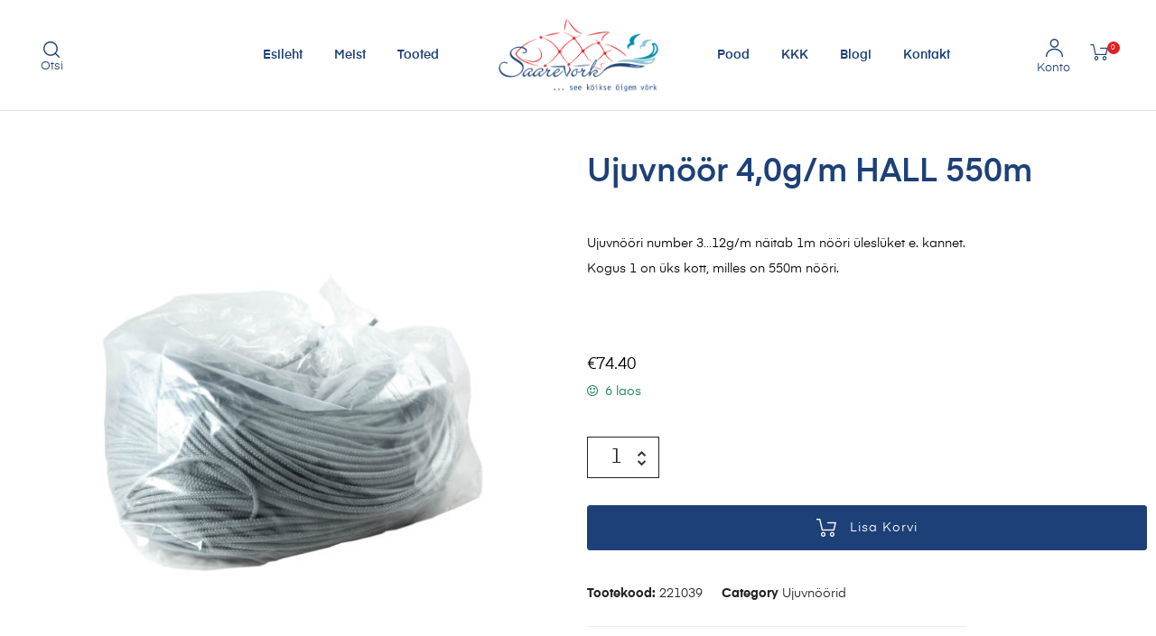

--- FILE ---
content_type: text/html; charset=UTF-8
request_url: https://www.saarevork.ee/toode/ujuvnoor-4-0g-m-hall-550m/
body_size: 33956
content:
<!DOCTYPE html>
<html lang="et">
<head>
	<meta charset="UTF-8">
	<meta name="viewport" content="width=device-width, initial-scale=1.0, viewport-fit=cover" />		<meta name='robots' content='index, follow, max-image-preview:large, max-snippet:-1, max-video-preview:-1' />
	<style>img:is([sizes="auto" i], [sizes^="auto," i]) { contain-intrinsic-size: 3000px 1500px }</style>
	<link rel="alternate" hreflang="et" href="https://www.saarevork.ee/toode/ujuvnoor-4-0g-m-hall-550m/" />
<link rel="alternate" hreflang="x-default" href="https://www.saarevork.ee/toode/ujuvnoor-4-0g-m-hall-550m/" />

	<!-- This site is optimized with the Yoast SEO plugin v26.8 - https://yoast.com/product/yoast-seo-wordpress/ -->
	<title>Ujuvnöör 4,0g/m HALL 550m - Saarevõrk</title>
	<meta name="description" content="Ujuvnöör on veest kergem heegeldatud polüpropüleenist (PP) koega ja ujuva sisuga kalavõrgunöör kandega 3-12g/m. Jäigem kui ujukinöör. Sagedamini kasutatakse nakkevõrkudel, mida lastakse vette tünnist või kastist. Ujuvnöör on ühtlasema kandega kui ujukitega nöör, samas on ujuvnööriga püügivõrk vähem tundlik, kuna nöör kannab ühtlase kandega kogu võrgu pikkuses.Sobiv ujuvnöör valitakse nakkevõrgule soovitud omadustest ja kaalust lähtuvalt. Arvestama peab võrgulina kaalu, mis sõltub silmasuurusest, sügavusest ja tamiili läbimõõdust. Põhjavõrgu puhul peab ujuvnöör hoidma võrgu veekogu põhjas vertikaalasendis, mis tähendab, et nööri kanne kogu võrgu pikkuse kohta peab ületama võrgulina kaalu, kuid olema väiksem, kui lina ja raskusnööri kaal kokku. Pinnavõrgu (ujuvvõrgu) puhul, et võrk tõuseks püügiks vertikaalselt veepinna lähedusse, peab ujuvnööri kanne olema tunduvalt suurem, kui lina ja raskusnööri kaal kokku." />
	<link rel="canonical" href="https://www.saarevork.ee/toode/ujuvnoor-4-0g-m-hall-550m/" />
	<meta property="og:locale" content="et_EE" />
	<meta property="og:type" content="article" />
	<meta property="og:title" content="Ujuvnöör 4,0g/m HALL 550m - Saarevõrk" />
	<meta property="og:description" content="Ujuvnöör on veest kergem heegeldatud polüpropüleenist (PP) koega ja ujuva sisuga kalavõrgunöör kandega 3-12g/m. Jäigem kui ujukinöör. Sagedamini kasutatakse nakkevõrkudel, mida lastakse vette tünnist või kastist. Ujuvnöör on ühtlasema kandega kui ujukitega nöör, samas on ujuvnööriga püügivõrk vähem tundlik, kuna nöör kannab ühtlase kandega kogu võrgu pikkuses.Sobiv ujuvnöör valitakse nakkevõrgule soovitud omadustest ja kaalust lähtuvalt. Arvestama peab võrgulina kaalu, mis sõltub silmasuurusest, sügavusest ja tamiili läbimõõdust. Põhjavõrgu puhul peab ujuvnöör hoidma võrgu veekogu põhjas vertikaalasendis, mis tähendab, et nööri kanne kogu võrgu pikkuse kohta peab ületama võrgulina kaalu, kuid olema väiksem, kui lina ja raskusnööri kaal kokku. Pinnavõrgu (ujuvvõrgu) puhul, et võrk tõuseks püügiks vertikaalselt veepinna lähedusse, peab ujuvnööri kanne olema tunduvalt suurem, kui lina ja raskusnööri kaal kokku." />
	<meta property="og:url" content="https://www.saarevork.ee/toode/ujuvnoor-4-0g-m-hall-550m/" />
	<meta property="og:site_name" content="Saarevõrk" />
	<meta property="article:modified_time" content="2026-01-31T13:17:21+00:00" />
	<meta property="og:image" content="https://www.saarevork.ee/wp-content/uploads/2019/10/2e8910374f1ac7806d0d661d1e57d31f__dsc00298.jpg" />
	<meta property="og:image:width" content="2048" />
	<meta property="og:image:height" content="2048" />
	<meta property="og:image:type" content="image/jpeg" />
	<meta name="twitter:card" content="summary_large_image" />
	<meta name="twitter:label1" content="Est. reading time" />
	<meta name="twitter:data1" content="1 minut" />
	<script type="application/ld+json" class="yoast-schema-graph">{"@context":"https://schema.org","@graph":[{"@type":"WebPage","@id":"https://www.saarevork.ee/toode/ujuvnoor-4-0g-m-hall-550m/","url":"https://www.saarevork.ee/toode/ujuvnoor-4-0g-m-hall-550m/","name":"Ujuvnöör 4,0g/m HALL 550m - Saarevõrk","isPartOf":{"@id":"https://www.saarevork.ee/#website"},"primaryImageOfPage":{"@id":"https://www.saarevork.ee/toode/ujuvnoor-4-0g-m-hall-550m/#primaryimage"},"image":{"@id":"https://www.saarevork.ee/toode/ujuvnoor-4-0g-m-hall-550m/#primaryimage"},"thumbnailUrl":"https://www.saarevork.ee/wp-content/uploads/2019/10/2e8910374f1ac7806d0d661d1e57d31f__dsc00298.jpg","datePublished":"2019-10-12T13:12:01+00:00","dateModified":"2026-01-31T13:17:21+00:00","description":"Ujuvnöör on veest kergem heegeldatud polüpropüleenist (PP) koega ja ujuva sisuga kalavõrgunöör kandega 3-12g/m. Jäigem kui ujukinöör. Sagedamini kasutatakse nakkevõrkudel, mida lastakse vette tünnist või kastist. Ujuvnöör on ühtlasema kandega kui ujukitega nöör, samas on ujuvnööriga püügivõrk vähem tundlik, kuna nöör kannab ühtlase kandega kogu võrgu pikkuses.Sobiv ujuvnöör valitakse nakkevõrgule soovitud omadustest ja kaalust lähtuvalt. Arvestama peab võrgulina kaalu, mis sõltub silmasuurusest, sügavusest ja tamiili läbimõõdust. Põhjavõrgu puhul peab ujuvnöör hoidma võrgu veekogu põhjas vertikaalasendis, mis tähendab, et nööri kanne kogu võrgu pikkuse kohta peab ületama võrgulina kaalu, kuid olema väiksem, kui lina ja raskusnööri kaal kokku. Pinnavõrgu (ujuvvõrgu) puhul, et võrk tõuseks püügiks vertikaalselt veepinna lähedusse, peab ujuvnööri kanne olema tunduvalt suurem, kui lina ja raskusnööri kaal kokku.","breadcrumb":{"@id":"https://www.saarevork.ee/toode/ujuvnoor-4-0g-m-hall-550m/#breadcrumb"},"inLanguage":"et","potentialAction":[{"@type":"ReadAction","target":["https://www.saarevork.ee/toode/ujuvnoor-4-0g-m-hall-550m/"]}]},{"@type":"ImageObject","inLanguage":"et","@id":"https://www.saarevork.ee/toode/ujuvnoor-4-0g-m-hall-550m/#primaryimage","url":"https://www.saarevork.ee/wp-content/uploads/2019/10/2e8910374f1ac7806d0d661d1e57d31f__dsc00298.jpg","contentUrl":"https://www.saarevork.ee/wp-content/uploads/2019/10/2e8910374f1ac7806d0d661d1e57d31f__dsc00298.jpg","width":2048,"height":2048},{"@type":"BreadcrumbList","@id":"https://www.saarevork.ee/toode/ujuvnoor-4-0g-m-hall-550m/#breadcrumb","itemListElement":[{"@type":"ListItem","position":1,"name":"Home","item":"https://www.saarevork.ee/"},{"@type":"ListItem","position":2,"name":"Pood","item":"https://www.saarevork.ee/pood/"},{"@type":"ListItem","position":3,"name":"Ujuvnöör 4,0g/m HALL 550m"}]},{"@type":"WebSite","@id":"https://www.saarevork.ee/#website","url":"https://www.saarevork.ee/","name":"Saarevõrk","description":"Järjekordne WordPressi veebileht","publisher":{"@id":"https://www.saarevork.ee/#organization"},"potentialAction":[{"@type":"SearchAction","target":{"@type":"EntryPoint","urlTemplate":"https://www.saarevork.ee/?s={search_term_string}"},"query-input":{"@type":"PropertyValueSpecification","valueRequired":true,"valueName":"search_term_string"}}],"inLanguage":"et"},{"@type":"Organization","@id":"https://www.saarevork.ee/#organization","name":"Saarevõrk","url":"https://www.saarevork.ee/","logo":{"@type":"ImageObject","inLanguage":"et","@id":"https://www.saarevork.ee/#/schema/logo/image/","url":"https://www.saarevork.ee/wp-content/uploads/2019/02/Logo-1.svg","contentUrl":"https://www.saarevork.ee/wp-content/uploads/2019/02/Logo-1.svg","caption":"Saarevõrk"},"image":{"@id":"https://www.saarevork.ee/#/schema/logo/image/"}}]}</script>
	<!-- / Yoast SEO plugin. -->



<link rel="alternate" type="application/rss+xml" title="Saarevõrk &raquo; RSS" href="https://www.saarevork.ee/feed/" />
<link rel="alternate" type="application/rss+xml" title="Saarevõrk &raquo; Kommentaaride RSS" href="https://www.saarevork.ee/comments/feed/" />
<link rel="alternate" type="application/rss+xml" title="Saarevõrk &raquo; Ujuvnöör 4,0g/m HALL 550m Kommentaaride RSS" href="https://www.saarevork.ee/toode/ujuvnoor-4-0g-m-hall-550m/feed/" />
<style id='wp-emoji-styles-inline-css' type='text/css'>

	img.wp-smiley, img.emoji {
		display: inline !important;
		border: none !important;
		box-shadow: none !important;
		height: 1em !important;
		width: 1em !important;
		margin: 0 0.07em !important;
		vertical-align: -0.1em !important;
		background: none !important;
		padding: 0 !important;
	}
</style>
<link rel='stylesheet' id='wp-block-library-css' href='https://www.saarevork.ee/wp-includes/css/dist/block-library/style.min.css?ver=6.8.3' type='text/css' media='all' />
<style id='classic-theme-styles-inline-css' type='text/css'>
/*! This file is auto-generated */
.wp-block-button__link{color:#fff;background-color:#32373c;border-radius:9999px;box-shadow:none;text-decoration:none;padding:calc(.667em + 2px) calc(1.333em + 2px);font-size:1.125em}.wp-block-file__button{background:#32373c;color:#fff;text-decoration:none}
</style>
<style id='global-styles-inline-css' type='text/css'>
:root{--wp--preset--aspect-ratio--square: 1;--wp--preset--aspect-ratio--4-3: 4/3;--wp--preset--aspect-ratio--3-4: 3/4;--wp--preset--aspect-ratio--3-2: 3/2;--wp--preset--aspect-ratio--2-3: 2/3;--wp--preset--aspect-ratio--16-9: 16/9;--wp--preset--aspect-ratio--9-16: 9/16;--wp--preset--color--black: #000000;--wp--preset--color--cyan-bluish-gray: #abb8c3;--wp--preset--color--white: #ffffff;--wp--preset--color--pale-pink: #f78da7;--wp--preset--color--vivid-red: #cf2e2e;--wp--preset--color--luminous-vivid-orange: #ff6900;--wp--preset--color--luminous-vivid-amber: #fcb900;--wp--preset--color--light-green-cyan: #7bdcb5;--wp--preset--color--vivid-green-cyan: #00d084;--wp--preset--color--pale-cyan-blue: #8ed1fc;--wp--preset--color--vivid-cyan-blue: #0693e3;--wp--preset--color--vivid-purple: #9b51e0;--wp--preset--gradient--vivid-cyan-blue-to-vivid-purple: linear-gradient(135deg,rgba(6,147,227,1) 0%,rgb(155,81,224) 100%);--wp--preset--gradient--light-green-cyan-to-vivid-green-cyan: linear-gradient(135deg,rgb(122,220,180) 0%,rgb(0,208,130) 100%);--wp--preset--gradient--luminous-vivid-amber-to-luminous-vivid-orange: linear-gradient(135deg,rgba(252,185,0,1) 0%,rgba(255,105,0,1) 100%);--wp--preset--gradient--luminous-vivid-orange-to-vivid-red: linear-gradient(135deg,rgba(255,105,0,1) 0%,rgb(207,46,46) 100%);--wp--preset--gradient--very-light-gray-to-cyan-bluish-gray: linear-gradient(135deg,rgb(238,238,238) 0%,rgb(169,184,195) 100%);--wp--preset--gradient--cool-to-warm-spectrum: linear-gradient(135deg,rgb(74,234,220) 0%,rgb(151,120,209) 20%,rgb(207,42,186) 40%,rgb(238,44,130) 60%,rgb(251,105,98) 80%,rgb(254,248,76) 100%);--wp--preset--gradient--blush-light-purple: linear-gradient(135deg,rgb(255,206,236) 0%,rgb(152,150,240) 100%);--wp--preset--gradient--blush-bordeaux: linear-gradient(135deg,rgb(254,205,165) 0%,rgb(254,45,45) 50%,rgb(107,0,62) 100%);--wp--preset--gradient--luminous-dusk: linear-gradient(135deg,rgb(255,203,112) 0%,rgb(199,81,192) 50%,rgb(65,88,208) 100%);--wp--preset--gradient--pale-ocean: linear-gradient(135deg,rgb(255,245,203) 0%,rgb(182,227,212) 50%,rgb(51,167,181) 100%);--wp--preset--gradient--electric-grass: linear-gradient(135deg,rgb(202,248,128) 0%,rgb(113,206,126) 100%);--wp--preset--gradient--midnight: linear-gradient(135deg,rgb(2,3,129) 0%,rgb(40,116,252) 100%);--wp--preset--font-size--small: 13px;--wp--preset--font-size--medium: 20px;--wp--preset--font-size--large: 36px;--wp--preset--font-size--x-large: 42px;--wp--preset--spacing--20: 0.44rem;--wp--preset--spacing--30: 0.67rem;--wp--preset--spacing--40: 1rem;--wp--preset--spacing--50: 1.5rem;--wp--preset--spacing--60: 2.25rem;--wp--preset--spacing--70: 3.38rem;--wp--preset--spacing--80: 5.06rem;--wp--preset--shadow--natural: 6px 6px 9px rgba(0, 0, 0, 0.2);--wp--preset--shadow--deep: 12px 12px 50px rgba(0, 0, 0, 0.4);--wp--preset--shadow--sharp: 6px 6px 0px rgba(0, 0, 0, 0.2);--wp--preset--shadow--outlined: 6px 6px 0px -3px rgba(255, 255, 255, 1), 6px 6px rgba(0, 0, 0, 1);--wp--preset--shadow--crisp: 6px 6px 0px rgba(0, 0, 0, 1);}:where(.is-layout-flex){gap: 0.5em;}:where(.is-layout-grid){gap: 0.5em;}body .is-layout-flex{display: flex;}.is-layout-flex{flex-wrap: wrap;align-items: center;}.is-layout-flex > :is(*, div){margin: 0;}body .is-layout-grid{display: grid;}.is-layout-grid > :is(*, div){margin: 0;}:where(.wp-block-columns.is-layout-flex){gap: 2em;}:where(.wp-block-columns.is-layout-grid){gap: 2em;}:where(.wp-block-post-template.is-layout-flex){gap: 1.25em;}:where(.wp-block-post-template.is-layout-grid){gap: 1.25em;}.has-black-color{color: var(--wp--preset--color--black) !important;}.has-cyan-bluish-gray-color{color: var(--wp--preset--color--cyan-bluish-gray) !important;}.has-white-color{color: var(--wp--preset--color--white) !important;}.has-pale-pink-color{color: var(--wp--preset--color--pale-pink) !important;}.has-vivid-red-color{color: var(--wp--preset--color--vivid-red) !important;}.has-luminous-vivid-orange-color{color: var(--wp--preset--color--luminous-vivid-orange) !important;}.has-luminous-vivid-amber-color{color: var(--wp--preset--color--luminous-vivid-amber) !important;}.has-light-green-cyan-color{color: var(--wp--preset--color--light-green-cyan) !important;}.has-vivid-green-cyan-color{color: var(--wp--preset--color--vivid-green-cyan) !important;}.has-pale-cyan-blue-color{color: var(--wp--preset--color--pale-cyan-blue) !important;}.has-vivid-cyan-blue-color{color: var(--wp--preset--color--vivid-cyan-blue) !important;}.has-vivid-purple-color{color: var(--wp--preset--color--vivid-purple) !important;}.has-black-background-color{background-color: var(--wp--preset--color--black) !important;}.has-cyan-bluish-gray-background-color{background-color: var(--wp--preset--color--cyan-bluish-gray) !important;}.has-white-background-color{background-color: var(--wp--preset--color--white) !important;}.has-pale-pink-background-color{background-color: var(--wp--preset--color--pale-pink) !important;}.has-vivid-red-background-color{background-color: var(--wp--preset--color--vivid-red) !important;}.has-luminous-vivid-orange-background-color{background-color: var(--wp--preset--color--luminous-vivid-orange) !important;}.has-luminous-vivid-amber-background-color{background-color: var(--wp--preset--color--luminous-vivid-amber) !important;}.has-light-green-cyan-background-color{background-color: var(--wp--preset--color--light-green-cyan) !important;}.has-vivid-green-cyan-background-color{background-color: var(--wp--preset--color--vivid-green-cyan) !important;}.has-pale-cyan-blue-background-color{background-color: var(--wp--preset--color--pale-cyan-blue) !important;}.has-vivid-cyan-blue-background-color{background-color: var(--wp--preset--color--vivid-cyan-blue) !important;}.has-vivid-purple-background-color{background-color: var(--wp--preset--color--vivid-purple) !important;}.has-black-border-color{border-color: var(--wp--preset--color--black) !important;}.has-cyan-bluish-gray-border-color{border-color: var(--wp--preset--color--cyan-bluish-gray) !important;}.has-white-border-color{border-color: var(--wp--preset--color--white) !important;}.has-pale-pink-border-color{border-color: var(--wp--preset--color--pale-pink) !important;}.has-vivid-red-border-color{border-color: var(--wp--preset--color--vivid-red) !important;}.has-luminous-vivid-orange-border-color{border-color: var(--wp--preset--color--luminous-vivid-orange) !important;}.has-luminous-vivid-amber-border-color{border-color: var(--wp--preset--color--luminous-vivid-amber) !important;}.has-light-green-cyan-border-color{border-color: var(--wp--preset--color--light-green-cyan) !important;}.has-vivid-green-cyan-border-color{border-color: var(--wp--preset--color--vivid-green-cyan) !important;}.has-pale-cyan-blue-border-color{border-color: var(--wp--preset--color--pale-cyan-blue) !important;}.has-vivid-cyan-blue-border-color{border-color: var(--wp--preset--color--vivid-cyan-blue) !important;}.has-vivid-purple-border-color{border-color: var(--wp--preset--color--vivid-purple) !important;}.has-vivid-cyan-blue-to-vivid-purple-gradient-background{background: var(--wp--preset--gradient--vivid-cyan-blue-to-vivid-purple) !important;}.has-light-green-cyan-to-vivid-green-cyan-gradient-background{background: var(--wp--preset--gradient--light-green-cyan-to-vivid-green-cyan) !important;}.has-luminous-vivid-amber-to-luminous-vivid-orange-gradient-background{background: var(--wp--preset--gradient--luminous-vivid-amber-to-luminous-vivid-orange) !important;}.has-luminous-vivid-orange-to-vivid-red-gradient-background{background: var(--wp--preset--gradient--luminous-vivid-orange-to-vivid-red) !important;}.has-very-light-gray-to-cyan-bluish-gray-gradient-background{background: var(--wp--preset--gradient--very-light-gray-to-cyan-bluish-gray) !important;}.has-cool-to-warm-spectrum-gradient-background{background: var(--wp--preset--gradient--cool-to-warm-spectrum) !important;}.has-blush-light-purple-gradient-background{background: var(--wp--preset--gradient--blush-light-purple) !important;}.has-blush-bordeaux-gradient-background{background: var(--wp--preset--gradient--blush-bordeaux) !important;}.has-luminous-dusk-gradient-background{background: var(--wp--preset--gradient--luminous-dusk) !important;}.has-pale-ocean-gradient-background{background: var(--wp--preset--gradient--pale-ocean) !important;}.has-electric-grass-gradient-background{background: var(--wp--preset--gradient--electric-grass) !important;}.has-midnight-gradient-background{background: var(--wp--preset--gradient--midnight) !important;}.has-small-font-size{font-size: var(--wp--preset--font-size--small) !important;}.has-medium-font-size{font-size: var(--wp--preset--font-size--medium) !important;}.has-large-font-size{font-size: var(--wp--preset--font-size--large) !important;}.has-x-large-font-size{font-size: var(--wp--preset--font-size--x-large) !important;}
:where(.wp-block-post-template.is-layout-flex){gap: 1.25em;}:where(.wp-block-post-template.is-layout-grid){gap: 1.25em;}
:where(.wp-block-columns.is-layout-flex){gap: 2em;}:where(.wp-block-columns.is-layout-grid){gap: 2em;}
:root :where(.wp-block-pullquote){font-size: 1.5em;line-height: 1.6;}
</style>
<link rel='stylesheet' id='woo-custom-related-products-css' href='https://www.saarevork.ee/wp-content/plugins/woo-custom-related-products/public/css/woo-custom-related-products-public.css' type='text/css' media='all' />
<link rel='stylesheet' id='photoswipe-css' href='https://www.saarevork.ee/wp-content/plugins/woocommerce/assets/css/photoswipe/photoswipe.min.css?ver=10.4.3' type='text/css' media='all' />
<link rel='stylesheet' id='photoswipe-default-skin-css' href='https://www.saarevork.ee/wp-content/plugins/woocommerce/assets/css/photoswipe/default-skin/default-skin.min.css?ver=10.4.3' type='text/css' media='all' />
<style id='woocommerce-inline-inline-css' type='text/css'>
.woocommerce form .form-row .required { visibility: visible; }
</style>
<link rel='stylesheet' id='wpml-legacy-horizontal-list-0-css' href='https://www.saarevork.ee/wp-content/plugins/sitepress-multilingual-cms/templates/language-switchers/legacy-list-horizontal/style.min.css?ver=1' type='text/css' media='all' />
<link rel='stylesheet' id='e-animation-buzz-css' href='https://www.saarevork.ee/wp-content/plugins/elementor/assets/lib/animations/styles/e-animation-buzz.min.css?ver=3.34.2' type='text/css' media='all' />
<link rel='stylesheet' id='elementor-frontend-css' href='https://www.saarevork.ee/wp-content/plugins/elementor/assets/css/frontend.min.css?ver=3.34.2' type='text/css' media='all' />
<link rel='stylesheet' id='widget-image-css' href='https://www.saarevork.ee/wp-content/plugins/elementor/assets/css/widget-image.min.css?ver=3.34.2' type='text/css' media='all' />
<link rel='stylesheet' id='widget-heading-css' href='https://www.saarevork.ee/wp-content/plugins/elementor/assets/css/widget-heading.min.css?ver=3.34.2' type='text/css' media='all' />
<link rel='stylesheet' id='e-animation-pulse-css' href='https://www.saarevork.ee/wp-content/plugins/elementor/assets/lib/animations/styles/e-animation-pulse.min.css?ver=3.34.2' type='text/css' media='all' />
<link rel='stylesheet' id='widget-social-icons-css' href='https://www.saarevork.ee/wp-content/plugins/elementor/assets/css/widget-social-icons.min.css?ver=3.34.2' type='text/css' media='all' />
<link rel='stylesheet' id='e-apple-webkit-css' href='https://www.saarevork.ee/wp-content/plugins/elementor/assets/css/conditionals/apple-webkit.min.css?ver=3.34.2' type='text/css' media='all' />
<link rel='stylesheet' id='widget-woocommerce-product-images-css' href='https://www.saarevork.ee/wp-content/plugins/elementor-pro/assets/css/widget-woocommerce-product-images.min.css?ver=3.34.0' type='text/css' media='all' />
<link rel='stylesheet' id='widget-woocommerce-product-price-css' href='https://www.saarevork.ee/wp-content/plugins/elementor-pro/assets/css/widget-woocommerce-product-price.min.css?ver=3.34.0' type='text/css' media='all' />
<link rel='stylesheet' id='widget-woocommerce-product-add-to-cart-css' href='https://www.saarevork.ee/wp-content/plugins/elementor-pro/assets/css/widget-woocommerce-product-add-to-cart.min.css?ver=3.34.0' type='text/css' media='all' />
<link rel='stylesheet' id='widget-woocommerce-product-meta-css' href='https://www.saarevork.ee/wp-content/plugins/elementor-pro/assets/css/widget-woocommerce-product-meta.min.css?ver=3.34.0' type='text/css' media='all' />
<link rel='stylesheet' id='widget-woocommerce-product-data-tabs-css' href='https://www.saarevork.ee/wp-content/plugins/elementor-pro/assets/css/widget-woocommerce-product-data-tabs.min.css?ver=3.34.0' type='text/css' media='all' />
<link rel='stylesheet' id='elementor-icons-css' href='https://www.saarevork.ee/wp-content/plugins/elementor/assets/lib/eicons/css/elementor-icons.min.css?ver=5.46.0' type='text/css' media='all' />
<link rel='stylesheet' id='elementor-post-26481-css' href='https://www.saarevork.ee/wp-content/uploads/elementor/css/post-26481.css?ver=1768983470' type='text/css' media='all' />
<link rel='stylesheet' id='font-awesome-css' href='https://www.saarevork.ee/wp-content/plugins/elementor/assets/lib/font-awesome/css/font-awesome.min.css?ver=4.7.0' type='text/css' media='all' />
<link rel='stylesheet' id='magnific-popup-css' href='https://www.saarevork.ee/wp-content/plugins/elementor-extras/assets/lib/magnific-popup/css/magnific-popup.min.css?ver=2.2.52' type='text/css' media='all' />
<link rel='stylesheet' id='namogo-icons-css' href='https://www.saarevork.ee/wp-content/plugins/elementor-extras/assets/lib/nicons/css/nicons.css?ver=2.2.52' type='text/css' media='all' />
<link rel='stylesheet' id='elementor-extras-frontend-css' href='https://www.saarevork.ee/wp-content/plugins/elementor-extras/assets/css/frontend.min.css?ver=2.2.52' type='text/css' media='all' />
<link rel='stylesheet' id='elementor-post-4684-css' href='https://www.saarevork.ee/wp-content/uploads/elementor/css/post-4684.css?ver=1768983470' type='text/css' media='all' />
<link rel='stylesheet' id='elementor-post-4687-css' href='https://www.saarevork.ee/wp-content/uploads/elementor/css/post-4687.css?ver=1768983470' type='text/css' media='all' />
<link rel='stylesheet' id='elementor-post-5743-css' href='https://www.saarevork.ee/wp-content/uploads/elementor/css/post-5743.css?ver=1768983499' type='text/css' media='all' />
<link rel='stylesheet' id='tawcvs-frontend-css' href='https://www.saarevork.ee/wp-content/plugins/variation-swatches-for-woocommerce/assets/css/frontend.css?ver=2.2.5' type='text/css' media='all' />
<link rel='stylesheet' id='slick-css' href='https://www.saarevork.ee/wp-content/plugins/auros-core/assets/css/slick.css?ver=6.8.3' type='text/css' media='all' />
<link rel='stylesheet' id='osf-custom-single-product-css' href='https://www.saarevork.ee/wp-content/plugins/auros-core/assets/css/custom-single-products.scss?ver=6.8.3' type='text/css' media='all' />
<link rel='stylesheet' id='auros-opal-icon-css' href='https://www.saarevork.ee/wp-content/themes/auros/assets/css/opal-icons.css?ver=6.8.3' type='text/css' media='all' />
<link rel='stylesheet' id='auros-carousel-css' href='https://www.saarevork.ee/wp-content/themes/auros/assets/css/carousel.css?ver=6.8.3' type='text/css' media='all' />
<link rel='stylesheet' id='opal-boostrap-css' href='https://www.saarevork.ee/wp-content/themes/auros/assets/css/opal-boostrap.css?ver=6.8.3' type='text/css' media='all' />
<link rel='stylesheet' id='auros-woocommerce-css' href='https://www.saarevork.ee/wp-content/themes/auros/assets/css/woocommerce.css?ver=6.8.3' type='text/css' media='all' />
<link rel='stylesheet' id='auros-style-css' href='https://www.saarevork.ee/wp-content/themes/auros/style.css?ver=6.8.3' type='text/css' media='all' />
<style id='auros-style-inline-css' type='text/css'>
body, input, button, button[type="submit"], select, textarea{color:#222}html {}.c-heading{color:#111;}.c-primary{color:#000000;}.bg-primary{background-color:#000000;}.b-primary{border-color:#000000;}.button-primary:hover{background-color:#000000;border-color:#000000;}.c-secondary {color:#00c484;}.bg-secondary {background-color:#00c484;}.b-secondary{border-color:#00c484;}.button-secondary:hover{background-color:#008f5f;}input[type="text"],input[type="email"],input[type="url"],input[type="password"],input[type="search"],input[type="number"],input[type="tel"],input[type="range"],input[type="date"],input[type="month"],input[type="week"],input[type="time"],input[type="datetime"],input[type="datetime-local"],input[type="color"],textarea,.mainmenu-container ul ul .menu-item > a,.mainmenu-container li a span,.breadcrumb a,.breadcrumb span,.widget .tagcloud a,.widget.widget_tag_cloud a,.c-body,.site-header-account .account-links-menu li a,.site-header-account .account-dashboard li a,.comment-reply-link,.comment-form label,.comment-form a,.widget a,.opal-custom-menu-inline .widget_nav_menu li ul a,.cart-collaterals .cart_totals th,#payment .payment_methods li.woocommerce-notice,#payment .payment_methods li.woocommerce-notice--info,#payment .payment_methods li.woocommerce-info,table.woocommerce-checkout-review-order-table th,.opal-style-1.search-form-wapper .search-submit span,.opal-style-1.search-form-wapper .search-submit span:before,.product-style-1 li.product:not(.elementor-style) .yith-wcwl-add-to-wishlist > div > a:before,.elementor-product-style-1 li.elementor-style .yith-wcwl-add-to-wishlist > div > a:before,.product-style-2 li.product:not(.elementor-style) .yith-wcwl-add-to-wishlist > div > a:before,.elementor-product-style-2 li.elementor-style .yith-wcwl-add-to-wishlist > div > a:before,.product-style-3 li.product:not(.elementor-style) .yith-wcwl-add-to-wishlist > div > a:before,.elementor-product-style-3 li.elementor-style .yith-wcwl-add-to-wishlist > div > a:before,.product-style-4 li.product:not(.elementor-style) .yith-wcwl-add-to-wishlist > div > a:before,.elementor-product-style-4 li.elementor-style .yith-wcwl-add-to-wishlist > div > a:before,.product-style-5 li.product:not(.elementor-style) .yith-wcwl-add-to-wishlist > div > a:before,.elementor-product-style-5 li.elementor-style .yith-wcwl-add-to-wishlist > div > a:before,.shop-action .woosw-btn,.owl-theme.woocommerce-carousel.nav-style-4 .owl-nav .owl-prev,.owl-theme.woocommerce-carousel.nav-style-4 .owl-nav .owl-next,.owl-theme.owl-carousel.nav-style-4 .owl-nav .owl-prev,.woocommerce .woocommerce-carousel ul.owl-theme.nav-style-4.products .owl-nav .owl-prev,.woocommerce-product-carousel ul.owl-theme.nav-style-4.products .owl-nav .owl-prev,.owl-theme.owl-carousel.nav-style-4 .owl-nav .owl-next,.woocommerce .woocommerce-carousel ul.owl-theme.nav-style-4.products .owl-nav .owl-next,.woocommerce-product-carousel ul.owl-theme.nav-style-4.products .owl-nav .owl-next,.owl-theme .products.nav-style-4 .owl-nav .owl-prev,.owl-theme .products.nav-style-4 .owl-nav .owl-next,.mc4wp-form .widget-title p .c-body,.mc4wp-form .widget-title p .site-header-account .account-links-menu li a,.site-header-account .account-links-menu li .mc4wp-form .widget-title p a,.mc4wp-form .widget-title p .site-header-account .account-dashboard li a,.site-header-account .account-dashboard li .mc4wp-form .widget-title p a,.mc4wp-form .widget-title p .comment-reply-link,.mc4wp-form .widget-title p .comment-form label,.comment-form .mc4wp-form .widget-title p label,.mc4wp-form .widget-title p .comment-form a,.comment-form .mc4wp-form .widget-title p a,.mc4wp-form .widget-title p .widget a,.widget .mc4wp-form .widget-title p a,.mc4wp-form .widget-title p .opal-custom-menu-inline .widget_nav_menu li ul a,.opal-custom-menu-inline .widget_nav_menu li ul .mc4wp-form .widget-title p a,.mc4wp-form .widget-title p .cart-collaterals .cart_totals th,.cart-collaterals .cart_totals .mc4wp-form .widget-title p th,.mc4wp-form .widget-title p #payment .payment_methods li.woocommerce-notice,#payment .payment_methods .mc4wp-form .widget-title p li.woocommerce-notice,.mc4wp-form .widget-title p #payment .payment_methods li.woocommerce-notice--info,#payment .payment_methods .mc4wp-form .widget-title p li.woocommerce-notice--info,.mc4wp-form .widget-title p #payment .payment_methods li.woocommerce-info,#payment .payment_methods .mc4wp-form .widget-title p li.woocommerce-info,.mc4wp-form .widget-title p table.woocommerce-checkout-review-order-table th,table.woocommerce-checkout-review-order-table .mc4wp-form .widget-title p th,.mc4wp-form .widget-title p .opal-style-1.search-form-wapper .search-submit span,.opal-style-1.search-form-wapper .search-submit .mc4wp-form .widget-title p span,.mc4wp-form .widget-title p .opal-style-1.search-form-wapper .search-submit span:before,.opal-style-1.search-form-wapper .search-submit .mc4wp-form .widget-title p span:before,.mc4wp-form .widget-title p .product-style-1 li.product:not(.elementor-style) .yith-wcwl-add-to-wishlist > div > a:before,.product-style-1 li.product:not(.elementor-style) .mc4wp-form .widget-title p .yith-wcwl-add-to-wishlist > div > a:before,.mc4wp-form .widget-title p .elementor-product-style-1 li.elementor-style .yith-wcwl-add-to-wishlist > div > a:before,.elementor-product-style-1 li.elementor-style .mc4wp-form .widget-title p .yith-wcwl-add-to-wishlist > div > a:before,.mc4wp-form .widget-title p .product-style-2 li.product:not(.elementor-style) .yith-wcwl-add-to-wishlist > div > a:before,.product-style-2 li.product:not(.elementor-style) .mc4wp-form .widget-title p .yith-wcwl-add-to-wishlist > div > a:before,.mc4wp-form .widget-title p .elementor-product-style-2 li.elementor-style .yith-wcwl-add-to-wishlist > div > a:before,.elementor-product-style-2 li.elementor-style .mc4wp-form .widget-title p .yith-wcwl-add-to-wishlist > div > a:before,.mc4wp-form .widget-title p .product-style-3 li.product:not(.elementor-style) .yith-wcwl-add-to-wishlist > div > a:before,.product-style-3 li.product:not(.elementor-style) .mc4wp-form .widget-title p .yith-wcwl-add-to-wishlist > div > a:before,.mc4wp-form .widget-title p .elementor-product-style-3 li.elementor-style .yith-wcwl-add-to-wishlist > div > a:before,.elementor-product-style-3 li.elementor-style .mc4wp-form .widget-title p .yith-wcwl-add-to-wishlist > div > a:before,.mc4wp-form .widget-title p .product-style-4 li.product:not(.elementor-style) .yith-wcwl-add-to-wishlist > div > a:before,.product-style-4 li.product:not(.elementor-style) .mc4wp-form .widget-title p .yith-wcwl-add-to-wishlist > div > a:before,.mc4wp-form .widget-title p .elementor-product-style-4 li.elementor-style .yith-wcwl-add-to-wishlist > div > a:before,.elementor-product-style-4 li.elementor-style .mc4wp-form .widget-title p .yith-wcwl-add-to-wishlist > div > a:before,.mc4wp-form .widget-title p .product-style-5 li.product:not(.elementor-style) .yith-wcwl-add-to-wishlist > div > a:before,.product-style-5 li.product:not(.elementor-style) .mc4wp-form .widget-title p .yith-wcwl-add-to-wishlist > div > a:before,.mc4wp-form .widget-title p .elementor-product-style-5 li.elementor-style .yith-wcwl-add-to-wishlist > div > a:before,.elementor-product-style-5 li.elementor-style .mc4wp-form .widget-title p .yith-wcwl-add-to-wishlist > div > a:before,.mc4wp-form .widget-title p .shop-action .woosw-btn,.shop-action .mc4wp-form .widget-title p .woosw-btn,.woocommerce-shipping-fields .select2-container--default .select2-selection--single .select2-selection__rendered,.woocommerce-billing-fields .select2-container--default .select2-selection--single .select2-selection__rendered,.opal-currency_switcher .list-currency button[type="submit"],.select-items div,.single-product div.product .product_meta .sku_wrapper span,.single-product div.product .product_meta .sku_wrapper a,.single-product div.product .product_meta .posted_in span,.single-product div.product .product_meta .posted_in a,.single-product div.product .product_meta .tagged_as span,.single-product div.product .product_meta .tagged_as a,.widget .woof_list_label li .woof_label_term {color:#222; }.entry-content blockquote cite a,.entry-content strong,.entry-content dt,.entry-content th,.entry-content dt a,.entry-content th a,.column-item.post-style-1 .entry-category a,.comment-content table th,.comment-content table td a,.comment-content dt,h2.widget-title,h2.widgettitle,.c-heading,.form-group .form-row label,fieldset legend,.vertical-navigation .menu-open-label,article.type-post .entry-meta a,.related-heading,.author-wrapper .author-name,.post-navigation .nav-title,.blog article.type-post .more-link,.blog article.type-page .more-link,.archive article.type-post .more-link,.archive article.type-page .more-link,.search article.type-post .more-link,.search article.type-page .more-link,.search .entry-header a,.column-item .entry-title a,.column-item .link-more a,.column-item .entry-tags a,.page .entry-header .entry-title,.site-header-account .login-form-title,.comments-title,table.shop_table_responsive tbody th,.site-header-cart .widget_shopping_cart p.total .woocommerce-Price-amount,.site-header-cart .shopping_cart_nav p.total .woocommerce-Price-amount,.filter-toggle,.filter-close,table.cart:not(.wishlist_table) th,table.cart:not(.wishlist_table) .product-name a,table.cart:not(.wishlist_table) .product-subtotal .woocommerce-Price-amount,.cart-collaterals .cart_totals .order-total .woocommerce-Price-amount,.cart-collaterals .cart_totals .amount,.woocommerce-checkout .woocommerce-form-coupon-toggle .woocommerce-info,#payment .payment_methods > .wc_payment_method > label,table.woocommerce-checkout-review-order-table .order-total .woocommerce-Price-amount,table.woocommerce-checkout-review-order-table .product-name,.woocommerce-billing-fields label,.woocommerce-billing-fields > h3,.cart th,.shop_table th,.woocommerce-account .woocommerce-MyAccount-content strong,.woocommerce-account .woocommerce-MyAccount-content .woocommerce-Price-amount,.osf-sorting .display-mode button.active,.osf-sorting .display-mode button:hover,.woocommerce-Tabs-panel table.shop_attributes th,#osf-accordion-container table.shop_attributes th,.woocommerce-tabs#osf-accordion-container [data-accordion] [data-control],.widget .woof_list_checkbox input[type="checkbox"] + label:after,.widget .woof_list_checkbox input[type="checkbox"]:checked + label,.widget .woof_list_radio input[type="radio"]:checked + label,.woosw-list table.woosw-content-items .woosw-content-item .woosw-content-item--add p > a,.woosw-area .woosw-inner .woosw-content .woosw-content-mid table.woosw-content-items .woosw-content-item .woosw-content-item--add p > a,.single-product div.product .entry-summary .wooscp-btn,.single-product div.product .entry-summary .woosw-btn {color:#111; }.btn-link,.button-link,.more-link,blockquote:before,.mainmenu-container li.current-menu-parent > a,.mainmenu-container .menu-item > a:hover,.cat-tags-links .tags-links a:hover,.pbr-social-share a:hover,.column-item.post-style-1 .entry-category a:hover,.column-item.post-style-2 .post-inner .entry-title a:hover,.column-item.post-style-2 .post-inner .entry-category a:hover,.column-item.post-style-2 .post-inner .post-date a:hover,.breadcrumb a:hover,.button-outline-primary,.widget_shopping_cart .buttons .button:nth-child(odd),.c-primary,.main-navigation .menu-item > a:hover,.navigation-button .menu-toggle:hover,.navigation-button .menu-toggle:focus,.entry-title a:hover,.entry-content blockquote cite a:hover,article.type-post .entry-meta a:hover,.opal-post-navigation-2 .post-navigation .nav-links .nav-previous a:hover:before,.opal-post-navigation-2 .post-navigation .nav-links .nav-next a:hover:before,.search .entry-header a:hover,.error404 .go-back:hover,.error404 .page-content .search-form button.search-submit:hover,.scrollup:hover .icon,.site-header-account .account-dropdown a.register-link,.site-header-account .account-dropdown a.lostpass-link,.site-header-account .account-links-menu li a:hover,.site-header-account .account-dashboard li a:hover,.comment-form a:hover,.widget a:hover,.widget a:focus,.widget h2.widget-title a:hover,.widget h2.widget-title a:focus,.widget h2.widgettitle a:hover,.widget h2.widgettitle a:focus,.widget .tagcloud a:hover,.widget .tagcloud a:focus,.widget.widget_tag_cloud a:hover,.widget.widget_tag_cloud a:focus,.wp_widget_tag_cloud a:hover,.wp_widget_tag_cloud a:focus,.opal-custom-menu-inline .widget ul li a:hover,.owl-theme.woocommerce-carousel.nav-style-4 .owl-nav .owl-prev:hover,.owl-theme.woocommerce-carousel.nav-style-4 .owl-nav .owl-next:hover,.owl-theme.owl-carousel.nav-style-4 .owl-nav .owl-prev:hover,.woocommerce .woocommerce-carousel ul.owl-theme.nav-style-4.products .owl-nav .owl-prev:hover,.woocommerce-product-carousel ul.owl-theme.nav-style-4.products .owl-nav .owl-prev:hover,.owl-theme.owl-carousel.nav-style-4 .owl-nav .owl-next:hover,.woocommerce .woocommerce-carousel ul.owl-theme.nav-style-4.products .owl-nav .owl-next:hover,.woocommerce-product-carousel ul.owl-theme.nav-style-4.products .owl-nav .owl-next:hover,.owl-theme .products.nav-style-4 .owl-nav .owl-prev:hover,.owl-theme .products.nav-style-4 .owl-nav .owl-next:hover,#secondary .elementor-widget-container h5:first-of-type,.elementor-nav-menu-popup .mfp-close,.site-header-cart .widget_shopping_cart .product_list_widget li a:hover,.site-header-cart .widget_shopping_cart .product_list_widget li a:focus,.site-header-cart .shopping_cart_nav .product_list_widget li a:hover,.site-header-cart .shopping_cart_nav .product_list_widget li a:focus,.site-header-cart .woocommerce-mini-cart__empty-message:before,.header-button:hover,.header-button:focus,.woocommerce-checkout .woocommerce-form-coupon-toggle .woocommerce-info a,.woocommerce-checkout .woocommerce-form-coupon-toggle .woocommerce-info a:hover,.woocommerce-privacy-policy-link,.opal-currency_switcher .list-currency button[type="submit"]:hover,.opal-currency_switcher .list-currency li.active button[type="submit"],ul.products li.product.osf-product-list .price,ul.products li.product .posfed_in a:hover,.select-items div:hover,.button-wrapper #chart-button,.product_list_widget a:hover,.product_list_widget a:active,.product_list_widget a:focus,.woocommerce-product-list a:hover,.woocommerce-product-list a:active,.woocommerce-product-list a:focus,.product-style-1 li.product:not(.elementor-style) h2 a:hover,.product-style-1 li.product:not(.elementor-style) h3 a:hover,.product-style-1 li.product:not(.elementor-style) .woocommerce-loop-product__title a:hover,.product-style-1 li.product:not(.elementor-style) .woosq-btn:hover,.elementor-product-style-1 li.elementor-style h2 a:hover,.elementor-product-style-1 li.elementor-style h3 a:hover,.elementor-product-style-1 li.elementor-style .woocommerce-loop-product__title a:hover,.elementor-product-style-1 li.elementor-style .woosq-btn:hover,.product-style-2 li.product:not(.elementor-style) h2 a:hover,.product-style-2 li.product:not(.elementor-style) h3 a:hover,.product-style-2 li.product:not(.elementor-style) .woocommerce-loop-product__title a:hover,.elementor-product-style-2 li.elementor-style h2 a:hover,.elementor-product-style-2 li.elementor-style h3 a:hover,.elementor-product-style-2 li.elementor-style .woocommerce-loop-product__title a:hover,.product-style-3 li.product:not(.elementor-style) h2 a:hover,.product-style-3 li.product:not(.elementor-style) h3 a:hover,.product-style-3 li.product:not(.elementor-style) .woocommerce-loop-product__title a:hover,.elementor-product-style-3 li.elementor-style h2 a:hover,.elementor-product-style-3 li.elementor-style h3 a:hover,.elementor-product-style-3 li.elementor-style .woocommerce-loop-product__title a:hover,.product-style-4 li.product:not(.elementor-style) h2 a:hover,.product-style-4 li.product:not(.elementor-style) h3 a:hover,.product-style-4 li.product:not(.elementor-style) .woocommerce-loop-product__title a:hover,.elementor-product-style-4 li.elementor-style h2 a:hover,.elementor-product-style-4 li.elementor-style h3 a:hover,.elementor-product-style-4 li.elementor-style .woocommerce-loop-product__title a:hover,.product-style-5 li.product:not(.elementor-style) h2 a:hover,.product-style-5 li.product:not(.elementor-style) h3 a:hover,.product-style-5 li.product:not(.elementor-style) .woocommerce-loop-product__title a:hover,.elementor-product-style-5 li.elementor-style h2 a:hover,.elementor-product-style-5 li.elementor-style h3 a:hover,.elementor-product-style-5 li.elementor-style .woocommerce-loop-product__title a:hover,.shop-action .woosw-btn:hover,.single-product div.product .entry-summary .wooscp-btn:hover,.single-product div.product .entry-summary .woosw-btn:hover,.owl-theme.woocommerce-carousel.nav-style-2 .owl-nav [class*=owl]:hover:before,.owl-theme.owl-carousel.nav-style-2 .owl-nav [class*=owl]:hover:before,.woocommerce .woocommerce-carousel ul.owl-theme.nav-style-2.products .owl-nav [class*=owl]:hover:before,.woocommerce-product-carousel ul.owl-theme.nav-style-2.products .owl-nav [class*=owl]:hover:before,.owl-theme .products.nav-style-2 .owl-nav [class*=owl]:hover:before,.owl-theme.woocommerce-carousel.nav-style-3 .owl-nav [class*=owl]:hover:before,.owl-theme.owl-carousel.nav-style-3 .owl-nav [class*=owl]:hover:before,.woocommerce .woocommerce-carousel ul.owl-theme.nav-style-3.products .owl-nav [class*=owl]:hover:before,.woocommerce-product-carousel ul.owl-theme.nav-style-3.products .owl-nav [class*=owl]:hover:before,.owl-theme .products.nav-style-3 .owl-nav [class*=owl]:hover:before,#secondary .elementor-widget-wp-widget-recent-posts a,.elementor-widget-opal-box-overview .elementor-box-overview-wrapper .entry-header a,.elementor-widget-icon-box:hover .elementor-icon,.woocommerce-MyAccount-navigation ul li.is-active a,.widget_product_categories ul li a:hover,.widget_rating_filter ul li a:hover,.woocommerce-widget-layered-nav ul li a:hover,.widget_product_brands ul li a:hover,.widget_product_categories ul li.current-cat a,.widget_rating_filter ul li.current-cat a,.woocommerce-widget-layered-nav ul li.current-cat a,.widget_product_brands ul li.current-cat a {color:#000000; }input[type="button"]:hover,input[type="button"]:focus,input[type="submit"]:hover,input[type="submit"]:focus,button[type="submit"]:hover,button[type="submit"]:focus,.page-links .page-number,.column-item .entry-tags a:hover,.opal-comment-form-2 .comment-form input[type="submit"]:hover,.opal-comment-form-3 .comment-form input[type="submit"]:hover,.opal-comment-form-2 .comment-form input[type="submit"]:active,.opal-comment-form-3 .comment-form input[type="submit"]:active,.opal-comment-form-2 .comment-form input[type="submit"]:focus,.opal-comment-form-3 .comment-form input[type="submit"]:focus,.widget .tagcloud a:hover:before,.widget .tagcloud a:focus:before,.widget.widget_tag_cloud a:hover:before,.widget.widget_tag_cloud a:focus:before,.wp_widget_tag_cloud a:hover:before,.wp_widget_tag_cloud a:focus:before,section.widget_price_filter .ui-slider .ui-slider-range,.button-primary,input[type="reset"],input.secondary[type="button"],input.secondary[type="reset"],input.secondary[type="submit"],input[type="button"],input[type="submit"],button[type="submit"],.page .edit-link a.post-edit-link,.wc-proceed-to-checkout .button,.woocommerce-cart .return-to-shop a,.wishlist_table .product-add-to-cart a.button,.woocommerce-MyAccount-content .woocommerce-Pagination .woocommerce-button,.widget_shopping_cart .buttons .button,.button-outline-primary:hover,.widget_shopping_cart .buttons .button:hover:nth-child(odd),.button-outline-primary:active,.widget_shopping_cart .buttons .button:active:nth-child(odd),.button-outline-primary.active,.widget_shopping_cart .buttons .active.button:nth-child(odd),.show > .button-outline-primary.dropdown-toggle,.widget_shopping_cart .buttons .show > .dropdown-toggle.button:nth-child(odd),.bg-primary,[class*="after-title"]:after,.before-title-primary:before,.owl-theme.woocommerce-carousel .owl-dots .owl-dot:hover,.owl-theme.woocommerce-carousel .owl-dots .owl-dot.active,.owl-theme.owl-carousel .owl-dots .owl-dot:hover,.woocommerce .woocommerce-carousel ul.owl-theme.products .owl-dots .owl-dot:hover,.woocommerce-product-carousel ul.owl-theme.products .owl-dots .owl-dot:hover,.owl-theme.owl-carousel .owl-dots .owl-dot.active,.woocommerce .woocommerce-carousel ul.owl-theme.products .owl-dots .owl-dot.active,.woocommerce-product-carousel ul.owl-theme.products .owl-dots .owl-dot.active,.owl-theme .products .owl-dots .owl-dot:hover,.owl-theme .products .owl-dots .owl-dot.active,.elementor-widget-divider .elementor-divider-separator:before,.header-button .count,.notification-added-to-cart .ns-content,#payment .place-order .button:hover,form.track_order p:last-of-type button[type="submit"]:hover,form.track_order p:last-of-type button[type="submit"]:focus,form.register .button[type="submit"]:hover,#yith-quick-view-modal ::-webkit-scrollbar-thumb,#yith-quick-view-modal :window-inactive::-webkit-scrollbar-thumb,.single-product[class*="opal-comment-form"] .comment-form .form-submit .submit:hover,.single-product[class*="opal-comment-form"] .comment-form .form-submit .submit:active,.single-product[class*="opal-comment-form"] .comment-form .form-submit .submit:focus,.woocommerce-tabs ul.tabs li a:after,.single-product .single_add_to_cart_button:hover,.single-product .single_add_to_cart_button.disabled[type="submit"]:hover,.widget_price_filter .ui-slider .ui-slider-handle,.widget_price_filter .ui-slider .ui-slider-range,.handheld-footer-bar .cart .footer-cart-contents .count {background-color:#000000; }.form-control:focus,input[type="text"]:focus,input[type="email"]:focus,input[type="url"]:focus,input[type="password"]:focus,input[type="search"]:focus,input[type="number"]:focus,input[type="tel"]:focus,input[type="range"]:focus,input[type="date"]:focus,input[type="month"]:focus,input[type="week"]:focus,input[type="time"]:focus,input[type="datetime"]:focus,input[type="datetime-local"]:focus,input[type="color"]:focus,textarea:focus,input[type="button"]:hover,input[type="button"]:focus,input[type="submit"]:hover,input[type="submit"]:focus,button[type="submit"]:hover,button[type="submit"]:focus,.cat-tags-links .tags-links a:hover,.column-item .entry-tags a:hover,.error404 .go-back,.error404 .page-content .search-form button.search-submit,.opal-comment-form-2 .comment-form input[type="submit"]:hover,.opal-comment-form-3 .comment-form input[type="submit"]:hover,.opal-comment-form-2 .comment-form input[type="submit"]:active,.opal-comment-form-3 .comment-form input[type="submit"]:active,.opal-comment-form-2 .comment-form input[type="submit"]:focus,.opal-comment-form-3 .comment-form input[type="submit"]:focus,.widget .tagcloud a:hover:after,.widget .tagcloud a:focus:after,.widget.widget_tag_cloud a:hover:after,.widget.widget_tag_cloud a:focus:after,.wp_widget_tag_cloud a:hover:after,.wp_widget_tag_cloud a:focus:after,.widget .tagcloud a:hover,.widget .tagcloud a:focus,.widget.widget_tag_cloud a:hover,.widget.widget_tag_cloud a:focus,.wp_widget_tag_cloud a:hover,.wp_widget_tag_cloud a:focus,.button-primary,input[type="reset"],input.secondary[type="button"],input.secondary[type="reset"],input.secondary[type="submit"],input[type="button"],input[type="submit"],button[type="submit"],.page .edit-link a.post-edit-link,.wc-proceed-to-checkout .button,.woocommerce-cart .return-to-shop a,.wishlist_table .product-add-to-cart a.button,.woocommerce-MyAccount-content .woocommerce-Pagination .woocommerce-button,.widget_shopping_cart .buttons .button,.button-outline-primary,.widget_shopping_cart .buttons .button:nth-child(odd),.button-outline-primary:hover,.widget_shopping_cart .buttons .button:hover:nth-child(odd),.button-outline-primary:active,.widget_shopping_cart .buttons .button:active:nth-child(odd),.button-outline-primary.active,.widget_shopping_cart .buttons .active.button:nth-child(odd),.show > .button-outline-primary.dropdown-toggle,.widget_shopping_cart .buttons .show > .dropdown-toggle.button:nth-child(odd),.b-primary,.owl-theme.woocommerce-carousel.nav-style-2 .owl-nav [class*=owl]:hover,.owl-theme.owl-carousel.nav-style-2 .owl-nav [class*=owl]:hover,.woocommerce .woocommerce-carousel ul.owl-theme.nav-style-2.products .owl-nav [class*=owl]:hover,.woocommerce-product-carousel ul.owl-theme.nav-style-2.products .owl-nav [class*=owl]:hover,.owl-theme .products.nav-style-2 .owl-nav [class*=owl]:hover,.owl-theme.woocommerce-carousel.nav-style-4 .owl-nav .owl-prev:hover,.owl-theme.woocommerce-carousel.nav-style-4 .owl-nav .owl-next:hover,.owl-theme.owl-carousel.nav-style-4 .owl-nav .owl-prev:hover,.woocommerce .woocommerce-carousel ul.owl-theme.nav-style-4.products .owl-nav .owl-prev:hover,.woocommerce-product-carousel ul.owl-theme.nav-style-4.products .owl-nav .owl-prev:hover,.owl-theme.owl-carousel.nav-style-4 .owl-nav .owl-next:hover,.woocommerce .woocommerce-carousel ul.owl-theme.nav-style-4.products .owl-nav .owl-next:hover,.woocommerce-product-carousel ul.owl-theme.nav-style-4.products .owl-nav .owl-next:hover,.owl-theme .products.nav-style-4 .owl-nav .owl-prev:hover,.owl-theme .products.nav-style-4 .owl-nav .owl-next:hover,#payment .place-order .button:hover,form.track_order p:last-of-type button[type="submit"]:hover,form.track_order p:last-of-type button[type="submit"]:focus,form.track_order p input[type="text"]:hover,form.track_order p input[type="text"]:focus,form.register .button[type="submit"]:hover,.single-product[class*="opal-comment-form"] .comment-form .form-submit .submit:hover,.single-product[class*="opal-comment-form"] .comment-form .form-submit .submit:active,.single-product[class*="opal-comment-form"] .comment-form .form-submit .submit:focus,.single-product .single_add_to_cart_button:hover,.single-product .single_add_to_cart_button.disabled[type="submit"]:hover,.single-product.woocommerce-single-style-4 .flex-nav-next a:hover:after,.single-product.woocommerce-single-style-4 .flex-nav-prev a:hover:after,.widget_product_categories ul li a:hover:before,.widget_rating_filter ul li a:hover:before,.woocommerce-widget-layered-nav ul li a:hover:before,.widget_product_brands ul li a:hover:before,.widget_product_categories ul li.current-cat a:before,.widget_rating_filter ul li.current-cat a:before,.woocommerce-widget-layered-nav ul li.current-cat a:before,.widget_product_brands ul li.current-cat a:before,.woocommerce-widget-layered-nav ul li.chosen a.osf-color-type:after,.osf-product-deal .woocommerce-product-list .opal-countdown .day,.otf-product-recently-content li:hover .product-thumbnail img {border-color:#000000; }.btn-link:focus,.btn-link:hover,.button-link:focus,.more-link:focus,.button-link:hover,.more-link:hover,a:hover,a:active {color:#000000; }.button-primary:hover,input:hover[type="reset"],input:hover[type="button"],input:hover[type="submit"],button:hover[type="submit"],.page .edit-link a.post-edit-link:hover,.wc-proceed-to-checkout .button:hover,.woocommerce-cart .return-to-shop a:hover,.wishlist_table .product-add-to-cart a.button:hover,.woocommerce-MyAccount-content .woocommerce-Pagination .woocommerce-button:hover,.widget_shopping_cart .buttons .button:hover,.button-primary:active,input:active[type="reset"],input:active[type="button"],input:active[type="submit"],button:active[type="submit"],.page .edit-link a.post-edit-link:active,.wc-proceed-to-checkout .button:active,.woocommerce-cart .return-to-shop a:active,.wishlist_table .product-add-to-cart a.button:active,.woocommerce-MyAccount-content .woocommerce-Pagination .woocommerce-button:active,.widget_shopping_cart .buttons .button:active,.button-primary.active,input.active[type="reset"],input.active[type="button"],input.active[type="submit"],button.active[type="submit"],.page .edit-link a.active.post-edit-link,.wc-proceed-to-checkout .active.button,.woocommerce-cart .return-to-shop a.active,.wishlist_table .product-add-to-cart a.active.button,.woocommerce-MyAccount-content .woocommerce-Pagination .active.woocommerce-button,.widget_shopping_cart .buttons .active.button,.show > .button-primary.dropdown-toggle,.show > input.dropdown-toggle[type="reset"],.show > input.dropdown-toggle[type="button"],.show > input.dropdown-toggle[type="submit"],.show > button.dropdown-toggle[type="submit"],.page .edit-link .show > a.dropdown-toggle.post-edit-link,.wc-proceed-to-checkout .show > .dropdown-toggle.button,.woocommerce-cart .return-to-shop .show > a.dropdown-toggle,.wishlist_table .product-add-to-cart .show > a.dropdown-toggle.button,.woocommerce-MyAccount-content .woocommerce-Pagination .show > .dropdown-toggle.woocommerce-button,.widget_shopping_cart .buttons .show > .dropdown-toggle.button {background-color:#000000; }.button-primary:hover,input:hover[type="reset"],input:hover[type="button"],input:hover[type="submit"],button:hover[type="submit"],.page .edit-link a.post-edit-link:hover,.wc-proceed-to-checkout .button:hover,.woocommerce-cart .return-to-shop a:hover,.wishlist_table .product-add-to-cart a.button:hover,.woocommerce-MyAccount-content .woocommerce-Pagination .woocommerce-button:hover,.widget_shopping_cart .buttons .button:hover,.button-primary:active,input:active[type="reset"],input:active[type="button"],input:active[type="submit"],button:active[type="submit"],.page .edit-link a.post-edit-link:active,.wc-proceed-to-checkout .button:active,.woocommerce-cart .return-to-shop a:active,.wishlist_table .product-add-to-cart a.button:active,.woocommerce-MyAccount-content .woocommerce-Pagination .woocommerce-button:active,.widget_shopping_cart .buttons .button:active,.button-primary.active,input.active[type="reset"],input.active[type="button"],input.active[type="submit"],button.active[type="submit"],.page .edit-link a.active.post-edit-link,.wc-proceed-to-checkout .active.button,.woocommerce-cart .return-to-shop a.active,.wishlist_table .product-add-to-cart a.active.button,.woocommerce-MyAccount-content .woocommerce-Pagination .active.woocommerce-button,.widget_shopping_cart .buttons .active.button,.show > .button-primary.dropdown-toggle,.show > input.dropdown-toggle[type="reset"],.show > input.dropdown-toggle[type="button"],.show > input.dropdown-toggle[type="submit"],.show > button.dropdown-toggle[type="submit"],.page .edit-link .show > a.dropdown-toggle.post-edit-link,.wc-proceed-to-checkout .show > .dropdown-toggle.button,.woocommerce-cart .return-to-shop .show > a.dropdown-toggle,.wishlist_table .product-add-to-cart .show > a.dropdown-toggle.button,.woocommerce-MyAccount-content .woocommerce-Pagination .show > .dropdown-toggle.woocommerce-button,.widget_shopping_cart .buttons .show > .dropdown-toggle.button {border-color:#000000; }.button-outline-secondary,.c-secondary,.author-wrapper .author-name h6,.list-feature-box > li:before,.elementor-widget-opal-box-overview .elementor-box-overview-wrapper .entry-header a:hover {color:#00c484; }.button-secondary,.secondary-button .search-submit,.button-outline-secondary:hover,.button-outline-secondary:active,.button-outline-secondary.active,.show > .button-outline-secondary.dropdown-toggle,.bg-secondary,.before-title-secondary:before,#secondary .elementor-widget-wp-widget-categories a:before,#secondary .elementor-nav-menu a:before,.e--pointer-dot a:before {background-color:#00c484; }.button-secondary,.secondary-button .search-submit,.button-outline-secondary,.button-outline-secondary:hover,.button-outline-secondary:active,.button-outline-secondary.active,.show > .button-outline-secondary.dropdown-toggle,.b-secondary {border-color:#00c484; }.button-secondary:hover,.secondary-button .search-submit:hover,.button-secondary:active,.secondary-button .search-submit:active,.button-secondary.active,.secondary-button .active.search-submit,.show > .button-secondary.dropdown-toggle,.secondary-button .show > .dropdown-toggle.search-submit {background-color:#008f5f; }.button-secondary:hover,.secondary-button .search-submit:hover,.button-secondary:active,.secondary-button .search-submit:active,.button-secondary.active,.secondary-button .active.search-submit,.show > .button-secondary.dropdown-toggle,.secondary-button .show > .dropdown-toggle.search-submit {border-color:#008f5f; }.row,body.opal-content-layout-2cl #content .wrap,body.opal-content-layout-2cr #content .wrap,[data-opal-columns],.opal-archive-style-4.blog .site-main,.opal-archive-style-4.archive .site-main,.opal-default-content-layout-2cr .site-content .wrap,.site-footer .widget-area,.opal-comment-form-2 .comment-form,.opal-comment-form-3 .comment-form,.opal-comment-form-4 .comment-form,.opal-comment-form-6 .comment-form,.widget .gallery,.elementor-element .gallery,.entry-gallery .gallery,.single .gallery,.list-feature-box,[data-elementor-columns],.opal-canvas-filter.top .opal-canvas-filter-wrap,.opal-canvas-filter.top .opal-canvas-filter-wrap section.WOOF_Widget .woof_redraw_zone,.woocommerce-cart .woocommerce,.woocommerce-billing-fields .woocommerce-billing-fields__field-wrapper,.woocommerce-MyAccount-content form[class^="woocommerce-"],.woocommerce-columns--addresses,.woocommerce-account .woocommerce,.woocommerce-Addresses,.woocommerce-address-fields__field-wrapper,ul.products,.osf-sorting,.single-product div.product,.single-product div.product .woocommerce-product-gallery .flex-control-thumbs {margin-right:-15px;margin-left:-15px;}.col-1,.col-2,[data-elementor-columns-mobile="6"] .column-item,.col-3,[data-elementor-columns-mobile="4"] .column-item,.col-4,.opal-comment-form-2 .comment-form .comment-form-author,.opal-comment-form-3 .comment-form .comment-form-author,.opal-comment-form-2 .comment-form .comment-form-email,.opal-comment-form-3 .comment-form .comment-form-email,.opal-comment-form-2 .comment-form .comment-form-url,.opal-comment-form-3 .comment-form .comment-form-url,[data-elementor-columns-mobile="3"] .column-item,.col-5,.col-6,.opal-comment-form-4 .comment-form .comment-form-author,.opal-comment-form-4 .comment-form .comment-form-email,.opal-comment-form-4 .comment-form .comment-form-url,.opal-comment-form-6 .comment-form .comment-form-author,.opal-comment-form-6 .comment-form .comment-form-email,[data-elementor-columns-mobile="2"] .column-item,.single-product.opal-comment-form-2 .comment-form-author,.single-product.opal-comment-form-3 .comment-form-author,.single-product.opal-comment-form-2 .comment-form-email,.single-product.opal-comment-form-3 .comment-form-email,.col-7,.col-8,.col-9,.col-10,.col-11,.col-12,.related-posts .column-item,.site-footer .widget-area .widget-column,.opal-comment-form-2 .comment-form .logged-in-as,.opal-comment-form-3 .comment-form .logged-in-as,.opal-comment-form-2 .comment-form .comment-notes,.opal-comment-form-3 .comment-form .comment-notes,.opal-comment-form-2 .comment-form .comment-form-comment,.opal-comment-form-3 .comment-form .comment-form-comment,.opal-comment-form-2 .comment-form .form-submit,.opal-comment-form-3 .comment-form .form-submit,.opal-comment-form-4 .comment-form .logged-in-as,.opal-comment-form-4 .comment-form .comment-notes,.opal-comment-form-4 .comment-form .comment-form-comment,.opal-comment-form-4 .comment-form .form-submit,.opal-comment-form-6 .comment-form .logged-in-as,.opal-comment-form-6 .comment-form .comment-notes,.opal-comment-form-6 .comment-form .comment-form-comment,.opal-comment-form-6 .comment-form .comment-form-url,.opal-comment-form-6 .comment-form .form-submit,.widget .gallery-columns-1 .gallery-item,.elementor-element .gallery-columns-1 .gallery-item,.entry-gallery .gallery-columns-1 .gallery-item,.single .gallery-columns-1 .gallery-item,[data-elementor-columns-mobile="1"] .column-item,.elementor-single-product .single-product div.product .entry-summary,.woocommerce-cart .cart-empty,.woocommerce-cart .return-to-shop,.woocommerce-billing-fields .form-row-wide,.woocommerce-MyAccount-content form[class^="woocommerce-"] > *:not(fieldset),.woocommerce-MyAccount-content form[class^="woocommerce-"] .form-row-wide,#customer_details [class*='col'],.woocommerce-Addresses .woocommerce-Address,.columns-1 ul.products li.product,.columns-1 ul.products > li,#reviews .comment-form-rating,.col,body #secondary,.mfp-content .comment-form-rating,.opal-canvas-filter.top .opal-canvas-filter-wrap section,.opal-canvas-filter.top .opal-canvas-filter-wrap section.WOOF_Widget .woof_redraw_zone .woof_container,.columns-5 ul.products li.product,.columns-5 ul.products > li,.col-auto,.col-sm-1,[data-opal-columns="12"] .column-item,.col-sm-2,[data-opal-columns="6"] .column-item,.columns-6 ul.products li.product,.columns-6 ul.products > li,.col-sm-3,[data-opal-columns="4"] .column-item,.col-sm-4,[data-opal-columns="3"] .column-item,.widget .gallery-columns-6 .gallery-item,.elementor-element .gallery-columns-6 .gallery-item,.entry-gallery .gallery-columns-6 .gallery-item,.single .gallery-columns-6 .gallery-item,.col-sm-5,.col-sm-6,[data-opal-columns="2"] .column-item,.widget .gallery-columns-2 .gallery-item,.elementor-element .gallery-columns-2 .gallery-item,.entry-gallery .gallery-columns-2 .gallery-item,.single .gallery-columns-2 .gallery-item,.widget .gallery-columns-3 .gallery-item,.elementor-element .gallery-columns-3 .gallery-item,.entry-gallery .gallery-columns-3 .gallery-item,.single .gallery-columns-3 .gallery-item,.widget .gallery-columns-4 .gallery-item,.elementor-element .gallery-columns-4 .gallery-item,.entry-gallery .gallery-columns-4 .gallery-item,.single .gallery-columns-4 .gallery-item,.list-feature-box > li,.woocommerce-billing-fields .form-row-first,.woocommerce-billing-fields .form-row-last,.woocommerce-MyAccount-content form[class^="woocommerce-"] .form-row-first,.woocommerce-MyAccount-content form[class^="woocommerce-"] .form-row-last,ul.products li.product,.columns-2 ul.products li.product,.columns-2 ul.products > li,.columns-3 ul.products li.product,.columns-3 ul.products > li,.columns-4 ul.products li.product,.columns-4 ul.products > li,.opal-content-layout-2cl .columns-3 ul.products li.product,.opal-content-layout-2cl .columns-3 ul.products > li,.opal-content-layout-2cr .columns-3 ul.products li.product,.opal-content-layout-2cr .columns-3 ul.products > li,.col-sm-7,.col-sm-8,.col-sm-9,.col-sm-10,.col-sm-11,.col-sm-12,[data-opal-columns="1"] .column-item,.cart-collaterals .cross-sells,.woocommerce-columns--addresses .woocommerce-column,.woocommerce-account .woocommerce-MyAccount-navigation,.woocommerce-account .woocommerce-MyAccount-content,.woocommerce-address-fields__field-wrapper .form-row,.woocommerce-product-carousel ul.products li.product,.osf-sorting .woocommerce-message,.osf-sorting .woocommerce-notice,.opal-content-layout-2cl .osf-sorting .osf-sorting-group,.opal-content-layout-2cr .osf-sorting .osf-sorting-group,.single-product div.product .images,.single-product div.product .entry-summary,.single-product.woocommerce-single-style-3 div.product .entry-summary,.single-product.woocommerce-single-style-4 div.product .entry-summary,.single-product.woocommerce-single-style-3 div.product .images,.single-product.woocommerce-single-style-4 div.product .images,.col-sm,.col-sm-auto,.col-md-1,.col-md-2,[data-elementor-columns-tablet="6"] .column-item,.col-md-3,[data-elementor-columns-tablet="4"] .column-item,.col-md-4,[data-elementor-columns-tablet="3"] .column-item,.col-md-5,.opal-default-content-layout-2cr #secondary,.osf-sorting .osf-sorting-group,.col-md-6,[data-elementor-columns-tablet="2"] .column-item,.col-md-7,.opal-default-content-layout-2cr #primary,.osf-sorting .osf-sorting-group + .osf-sorting-group,.col-md-8,.col-md-9,.col-md-10,.col-md-11,.col-md-12,[data-elementor-columns-tablet="1"] .column-item,.cart-collaterals,.col-md,.col-md-auto,.col-lg-1,.col-lg-2,[data-elementor-columns="6"] .column-item,.col-lg-3,[data-elementor-columns="4"] .column-item,.col-lg-4,[data-elementor-columns="3"] .column-item,.col-lg-5,.col-lg-6,.opal-default-content-layout-2cr .related-posts .column-item,.opal-content-layout-2cr .related-posts .column-item,.opal-content-layout-2cl .related-posts .column-item,[data-elementor-columns="2"] .column-item,.col-lg-7,.col-lg-8,.opal-content-layout-2cl .osf-sorting .osf-sorting-group + .osf-sorting-group,.opal-content-layout-2cr .osf-sorting .osf-sorting-group + .osf-sorting-group,.col-lg-9,.col-lg-10,.col-lg-11,.col-lg-12,[data-elementor-columns="1"] .column-item,.col-lg,.col-lg-auto,.col-xl-1,.col-xl-2,.col-xl-3,.col-xl-4,.col-xl-5,.col-xl-6,.col-xl-7,.col-xl-8,.col-xl-9,.col-xl-10,.col-xl-11,.col-xl-12,.col-xl,.col-xl-auto {padding-right:15px;padding-left:15px;}.container,#content,.opal-canvas-filter.top,.single-product .related.products,.single-product .up-sells.products,.otf-product-recently-content .widget_recently_viewed_products {padding-right:15px;padding-left:15px;}@media (min-width:576px) {.container, #content, .opal-canvas-filter.top, .single-product .related.products,.single-product .up-sells.products, .otf-product-recently-content .widget_recently_viewed_products {max-width:540px; } }@media (min-width:768px) {.container, #content, .opal-canvas-filter.top, .single-product .related.products,.single-product .up-sells.products, .otf-product-recently-content .widget_recently_viewed_products {max-width:720px; } }@media (min-width:992px) {.container, #content, .opal-canvas-filter.top, .single-product .related.products,.single-product .up-sells.products, .otf-product-recently-content .widget_recently_viewed_products {max-width:960px; } }@media (min-width:1200px) {.container, #content, .opal-canvas-filter.top, .single-product .related.products,.single-product .up-sells.products, .otf-product-recently-content .widget_recently_viewed_products {max-width:1440px; } }.main-navigation .mainmenu-container .top-menu > li > a{font-size:14px;}.typo-heading,.author-wrapper .author-name,.post-navigation .nav-subtitle,.post-navigation .nav-title,h2.widget-title,h2.widgettitle,#secondary .elementor-widget-container h5:first-of-type,.osf-product-deal .woocommerce-product-list .opal-countdown {}@media screen and (min-width:1200px){.container, #content ,.single-product .related.products, .single-product .up-sells.products{max-width:1170px;}}@media screen and (min-width:48em) {body.opal-property-archive .site-content {padding-top:60px;padding-bottom:60px;}}.page-title-bar {background-position:top left;;}.page-title{ }@media screen and (min-width:48em) {.page-title {font-size:24px;line-height:28px;;}}@media screen and (min-width:48em) {.breadcrumb, .breadcrumb span, .breadcrumb * {color:#222;font-size:14px;line-height:20px;;}}.breadcrumb a:hover{color:#000000;}#secondary .widget-title{font-size:16px;letter-spacing:1px;padding-top:15px;padding-bottom:15px;margin-top:20px;margin-bottom:20px;color:#222;}@media screen and (min-width:768px){#secondary .widget{margin-bottom:30px;padding-bottom:30px;}}.button-primary,input[type="reset"],input.secondary[type="button"],input.secondary[type="reset"],input.secondary[type="submit"],input[type="button"],input[type="submit"],button[type="submit"],.page .edit-link a.post-edit-link,.wc-proceed-to-checkout .button,.woocommerce-cart .return-to-shop a,.wishlist_table .product-add-to-cart a.button,.woocommerce-MyAccount-content .woocommerce-Pagination .woocommerce-button,.widget_shopping_cart .buttons .button {background-color:#000000;border-color:#000000;color:#fff;border-radius:3px;font-size:14px;line-height:20px}.button-primary:hover,input:hover[type="reset"],input:hover[type="button"],input:hover[type="submit"],button:hover[type="submit"],.page .edit-link a.post-edit-link:hover,.wc-proceed-to-checkout .button:hover,.woocommerce-cart .return-to-shop a:hover,.wishlist_table .product-add-to-cart a.button:hover,.woocommerce-MyAccount-content .woocommerce-Pagination .woocommerce-button:hover,.widget_shopping_cart .buttons .button:hover,.button-primary:active,input:active[type="reset"],input:active[type="button"],input:active[type="submit"],button:active[type="submit"],.page .edit-link a.post-edit-link:active,.wc-proceed-to-checkout .button:active,.woocommerce-cart .return-to-shop a:active,.wishlist_table .product-add-to-cart a.button:active,.woocommerce-MyAccount-content .woocommerce-Pagination .woocommerce-button:active,.widget_shopping_cart .buttons .button:active,.button-primary.active,input.active[type="reset"],input.active[type="button"],input.active[type="submit"],button.active[type="submit"],.page .edit-link a.active.post-edit-link,.wc-proceed-to-checkout .active.button,.woocommerce-cart .return-to-shop a.active,.wishlist_table .product-add-to-cart a.active.button,.woocommerce-MyAccount-content .woocommerce-Pagination .active.woocommerce-button,.widget_shopping_cart .buttons .active.button,.show > .button-primary.dropdown-toggle,.show > input.dropdown-toggle[type="reset"],.show > input.dropdown-toggle[type="button"],.show > input.dropdown-toggle[type="submit"],.show > button.dropdown-toggle[type="submit"],.page .edit-link .show > a.dropdown-toggle.post-edit-link,.wc-proceed-to-checkout .show > .dropdown-toggle.button,.woocommerce-cart .return-to-shop .show > a.dropdown-toggle,.wishlist_table .product-add-to-cart .show > a.dropdown-toggle.button,.woocommerce-MyAccount-content .woocommerce-Pagination .show > .dropdown-toggle.woocommerce-button,.widget_shopping_cart .buttons .show > .dropdown-toggle.button {background-color:#000000;border-color:#000000;color:#fff;font-size:14px;line-height:20px}.button-primary,input[type="reset"],input.secondary[type="button"],input.secondary[type="reset"],input.secondary[type="submit"],input[type="button"],input[type="submit"],button[type="submit"],.page .edit-link a.post-edit-link,.wc-proceed-to-checkout .button,.woocommerce-cart .return-to-shop a,.wishlist_table .product-add-to-cart a.button,.woocommerce-MyAccount-content .woocommerce-Pagination .woocommerce-button,.widget_shopping_cart .buttons .button {background-color:#000000;border-color:#000000;color:#fff;border-radius:3px;font-size:14px;line-height:20px}.button-primary:hover,input:hover[type="reset"],input:hover[type="button"],input:hover[type="submit"],button:hover[type="submit"],.page .edit-link a.post-edit-link:hover,.wc-proceed-to-checkout .button:hover,.woocommerce-cart .return-to-shop a:hover,.wishlist_table .product-add-to-cart a.button:hover,.woocommerce-MyAccount-content .woocommerce-Pagination .woocommerce-button:hover,.widget_shopping_cart .buttons .button:hover,.button-primary:active,input:active[type="reset"],input:active[type="button"],input:active[type="submit"],button:active[type="submit"],.page .edit-link a.post-edit-link:active,.wc-proceed-to-checkout .button:active,.woocommerce-cart .return-to-shop a:active,.wishlist_table .product-add-to-cart a.button:active,.woocommerce-MyAccount-content .woocommerce-Pagination .woocommerce-button:active,.widget_shopping_cart .buttons .button:active,.button-primary.active,input.active[type="reset"],input.active[type="button"],input.active[type="submit"],button.active[type="submit"],.page .edit-link a.active.post-edit-link,.wc-proceed-to-checkout .active.button,.woocommerce-cart .return-to-shop a.active,.wishlist_table .product-add-to-cart a.active.button,.woocommerce-MyAccount-content .woocommerce-Pagination .active.woocommerce-button,.widget_shopping_cart .buttons .active.button,.show > .button-primary.dropdown-toggle,.show > input.dropdown-toggle[type="reset"],.show > input.dropdown-toggle[type="button"],.show > input.dropdown-toggle[type="submit"],.show > button.dropdown-toggle[type="submit"],.page .edit-link .show > a.dropdown-toggle.post-edit-link,.wc-proceed-to-checkout .show > .dropdown-toggle.button,.woocommerce-cart .return-to-shop .show > a.dropdown-toggle,.wishlist_table .product-add-to-cart .show > a.dropdown-toggle.button,.woocommerce-MyAccount-content .woocommerce-Pagination .show > .dropdown-toggle.woocommerce-button,.widget_shopping_cart .buttons .show > .dropdown-toggle.button {background-color:#000000;border-color:#000000;color:#fff;font-size:14px;line-height:20px}.button-secondary,.secondary-button .search-submit {background-color:#00c484;border-color:#00c484;color:#fff;border-radius:3px;font-size:14px;line-height:20px}.button-secondary:hover,.secondary-button .search-submit:hover,.button-secondary:active,.secondary-button .search-submit:active,.button-secondary.active,.secondary-button .active.search-submit,.show > .button-secondary.dropdown-toggle,.secondary-button .show > .dropdown-toggle.search-submit {background-color:#008f5f;border-color:#008f5f;color:#fff;font-size:14px;line-height:20px}button ,input[type="submit"], input[type="reset"], input[type="button"], .button, .btn {font-size:14px;line-height:20px}
</style>
<link rel='stylesheet' id='otf-plugin-css' href='https://www.saarevork.ee/wp-content/plugins/auros-core/assets/css/auros-plugin.css' type='text/css' media='all' />
<script type="text/javascript" src="https://www.saarevork.ee/wp-includes/js/jquery/jquery.min.js?ver=3.7.1" id="jquery-core-js"></script>
<script type="text/javascript" src="https://www.saarevork.ee/wp-includes/js/jquery/jquery-migrate.min.js?ver=3.4.1" id="jquery-migrate-js"></script>
<script type="text/javascript" src="https://www.saarevork.ee/wp-content/plugins/woo-custom-related-products/public/js/woo-custom-related-products-public.js" id="woo-custom-related-products-js"></script>
<script type="text/javascript" src="https://www.saarevork.ee/wp-content/plugins/woocommerce/assets/js/jquery-blockui/jquery.blockUI.min.js?ver=2.7.0-wc.10.4.3" id="wc-jquery-blockui-js" defer="defer" data-wp-strategy="defer"></script>
<script type="text/javascript" id="wc-add-to-cart-js-extra">
/* <![CDATA[ */
var wc_add_to_cart_params = {"ajax_url":"\/wp-admin\/admin-ajax.php","wc_ajax_url":"\/?wc-ajax=%%endpoint%%","i18n_view_cart":"Vaata ostukorvi","cart_url":"https:\/\/www.saarevork.ee\/ostukorv\/","is_cart":"","cart_redirect_after_add":"no"};
/* ]]> */
</script>
<script type="text/javascript" src="https://www.saarevork.ee/wp-content/plugins/woocommerce/assets/js/frontend/add-to-cart.min.js?ver=10.4.3" id="wc-add-to-cart-js" defer="defer" data-wp-strategy="defer"></script>
<script type="text/javascript" src="https://www.saarevork.ee/wp-content/plugins/woocommerce/assets/js/zoom/jquery.zoom.min.js?ver=1.7.21-wc.10.4.3" id="wc-zoom-js" defer="defer" data-wp-strategy="defer"></script>
<script type="text/javascript" src="https://www.saarevork.ee/wp-content/plugins/woocommerce/assets/js/photoswipe/photoswipe.min.js?ver=4.1.1-wc.10.4.3" id="wc-photoswipe-js" defer="defer" data-wp-strategy="defer"></script>
<script type="text/javascript" src="https://www.saarevork.ee/wp-content/plugins/woocommerce/assets/js/photoswipe/photoswipe-ui-default.min.js?ver=4.1.1-wc.10.4.3" id="wc-photoswipe-ui-default-js" defer="defer" data-wp-strategy="defer"></script>
<script type="text/javascript" id="wc-single-product-js-extra">
/* <![CDATA[ */
var wc_single_product_params = {"i18n_required_rating_text":"Palun vali hinnang","i18n_rating_options":["1 of 5 stars","2 of 5 stars","3 of 5 stars","4 of 5 stars","5 of 5 stars"],"i18n_product_gallery_trigger_text":"View full-screen image gallery","review_rating_required":"yes","flexslider":{"rtl":false,"animation":"slide","smoothHeight":true,"directionNav":false,"controlNav":"thumbnails","slideshow":false,"animationSpeed":500,"animationLoop":false,"allowOneSlide":false},"zoom_enabled":"1","zoom_options":[],"photoswipe_enabled":"1","photoswipe_options":{"shareEl":false,"closeOnScroll":false,"history":false,"hideAnimationDuration":0,"showAnimationDuration":0},"flexslider_enabled":"1"};
/* ]]> */
</script>
<script type="text/javascript" src="https://www.saarevork.ee/wp-content/plugins/woocommerce/assets/js/frontend/single-product.min.js?ver=10.4.3" id="wc-single-product-js" defer="defer" data-wp-strategy="defer"></script>
<script type="text/javascript" src="https://www.saarevork.ee/wp-content/plugins/woocommerce/assets/js/js-cookie/js.cookie.min.js?ver=2.1.4-wc.10.4.3" id="wc-js-cookie-js" defer="defer" data-wp-strategy="defer"></script>
<script type="text/javascript" id="woocommerce-js-extra">
/* <![CDATA[ */
var woocommerce_params = {"ajax_url":"\/wp-admin\/admin-ajax.php","wc_ajax_url":"\/?wc-ajax=%%endpoint%%","i18n_password_show":"Show password","i18n_password_hide":"Hide password"};
/* ]]> */
</script>
<script type="text/javascript" src="https://www.saarevork.ee/wp-content/plugins/woocommerce/assets/js/frontend/woocommerce.min.js?ver=10.4.3" id="woocommerce-js" defer="defer" data-wp-strategy="defer"></script>
<script type="text/javascript" src="https://www.saarevork.ee/wp-content/themes/auros/assets/js/libs/owl.carousel.js?ver=2.2.1" id="owl-carousel-js"></script>
<!--[if lt IE 9]>
<script type="text/javascript" src="https://www.saarevork.ee/wp-content/themes/auros/assets/js/libs/html5.js?ver=3.7.3" id="html5-js"></script>
<![endif]-->
<script type="text/javascript" src="https://www.saarevork.ee/wp-content/themes/auros/assets/js/libs/modernizr.custom.js?ver=6.8.3" id="modernizr-js"></script>
<script type="text/javascript" src="https://www.saarevork.ee/wp-content/plugins/auros-core/assets/js/carousel.js?ver=6.8.3" id="osf-carousel-js"></script>
<link rel="https://api.w.org/" href="https://www.saarevork.ee/wp-json/" /><link rel="alternate" title="JSON" type="application/json" href="https://www.saarevork.ee/wp-json/wp/v2/product/20632" /><link rel="EditURI" type="application/rsd+xml" title="RSD" href="https://www.saarevork.ee/xmlrpc.php?rsd" />
<meta name="generator" content="WordPress 6.8.3" />
<meta name="generator" content="WooCommerce 10.4.3" />
<link rel='shortlink' href='https://www.saarevork.ee/?p=20632' />
<link rel="alternate" title="oEmbed (JSON)" type="application/json+oembed" href="https://www.saarevork.ee/wp-json/oembed/1.0/embed?url=https%3A%2F%2Fwww.saarevork.ee%2Ftoode%2Fujuvnoor-4-0g-m-hall-550m%2F" />
<link rel="alternate" title="oEmbed (XML)" type="text/xml+oembed" href="https://www.saarevork.ee/wp-json/oembed/1.0/embed?url=https%3A%2F%2Fwww.saarevork.ee%2Ftoode%2Fujuvnoor-4-0g-m-hall-550m%2F&#038;format=xml" />
<meta name="generator" content="WPML ver:4.8.6 stt:15;" />
	
	<script src="https://cdnjs.cloudflare.com/ajax/libs/jquery/3.4.1/jquery.min.js"></script>
	<script src="https://cdnjs.cloudflare.com/ajax/libs/jquery-migrate/3.1.0/jquery-migrate.min.js"></script>
	
	<!-- Global site tag (gtag.js) - Google Analytics -->
	<script async src="https://www.googletagmanager.com/gtag/js?id=UA-156412555-1"></script>
	<script>
  		window.dataLayer = window.dataLayer || [];
  		function gtag(){dataLayer.push(arguments);}
  		gtag('js', new Date());

  		gtag('config', 'UA-156412555-1');
	</script>

	
	<script>

	var $ = jQuery;
									
	$(document).ready(function() {
		sortBy();
		storeLogic();	
		freeShip();
		replaceText();
		// checkoutFields();
		accountHover();
	});	
	
		
	function accountHover() {
		$('.site-header-account').click(function(e) {
			e.preventDefault();
		});
		$('.opal-icon-user3').click(function() {
			$('.site-header-account').toggleClass('hovered');
		});
		$('.account-dashboard a').add('.account-dropdown a').click(function() {
			var $link = $(this).attr('href');
			window.location.href = $link;
		});
	};
									
	function checkoutFields() {
		$('#billing_first_name_field label').append('<abbr class="required" title="nõutav">*</abbr>');
		$('#billing_last_name_field label').append('<abbr class="required" title="nõutav">*</abbr>');
		
		$('.woocommerce-checkout .woocommerce-billing-fields h3').after("<span>Eraklient</span><br><span>Äriklient</span>");
		$('.woocommerce-checkout .woocommerce-billing-fields span:eq(0)').addClass('active');
		$('#billing_company_field').hide();
		$('.woocommerce-checkout .woocommerce-billing-fields span:eq(0)').add('.woocommerce-checkout .woocommerce-billing-fields span:eq(1)').addClass('valik');
		
		$('.woocommerce-checkout .woocommerce-billing-fields span:eq(1)').click(function() {
			$('.woocommerce-checkout .woocommerce-billing-fields span:eq(0)').removeClass('active');
			$('.woocommerce-checkout .woocommerce-billing-fields span:eq(1)').addClass('active');
			$('#billing_first_name_field').hide();
			$('#billing_last_name_field').hide();
			$('#billing_company_field').show();
		});
		
		$('.woocommerce-checkout .woocommerce-billing-fields span:eq(0)').click(function() {
			$('.woocommerce-checkout .woocommerce-billing-fields span:eq(1)').removeClass('active');
			$('.woocommerce-checkout .woocommerce-billing-fields span:eq(0)').addClass('active');
			$('#billing_first_name_field').show();
			$('#billing_last_name_field').show();
			$('#billing_company_field').hide();
		});
	};
									
	function replaceText() {
		$(window).load(function() {
			var $text = $('.shopping_cart .woocommerce-mini-cart__buttons a:eq(1)').text();
			$('.shopping_cart .woocommerce-mini-cart__buttons a:eq(1)').text($text.replace('Maksma', 'Vormista Tellimus')); 
		});
	};									
									
	function freeShip() {
		if ($('.shipping_method').is('#shipping_method_0_free_shipping4')) {
				$('#shipping_method_0_flat_rate1').hide();
				$('ul#shipping_method li:eq(0)').hide();
			}
		$( document ).ajaxComplete(function() {
			freeShip();
		});
	};
		
	function sortBy() {
		$('.woocommerce-ordering').on('click', function() {
			$( document ).ajaxComplete(function() {
				$('.select-selected').addClass('removeit');
				$('.removeit').eq(1).remove();
				location.reload();
			});
		});
	};
									
	function storeLogic() {
		
		if( $('.tax-product_cat')[0] ){
			var $cls = $('.cat-item.current-cat').attr('class');
			$cls = $cls.split('cat-item-');
			$cls = $cls[1].split(' ');
			$cls = $cls[0];
			
			//console.log('$cls', $cls);
			
			if ($('.filter-id').is('.filter-id-' + $cls)) {
				$('.filter-id-' + $cls).addClass('show');
			}
		}
	};
										
	</script>

	<noscript><style>.woocommerce-product-gallery{ opacity: 1 !important; }</style></noscript>
	<meta name="generator" content="Elementor 3.34.2; features: additional_custom_breakpoints; settings: css_print_method-external, google_font-enabled, font_display-auto">
            <style>
                .woocommerce div.product .cart.variations_form .tawcvs-swatches,
                .woocommerce:not(.archive) li.product .cart.variations_form .tawcvs-swatches,
                .woocommerce.single-product .cart.variations_form .tawcvs-swatches,
                .wc-product-table-wrapper .cart.variations_form .tawcvs-swatches,
                .woocommerce.archive .cart.variations_form .tawcvs-swatches {
                    margin-top: 0px;
                    margin-right: 15px;
                    margin-bottom: 15px;
                    margin-left: 0px;
                    padding-top: 0px;
                    padding-right: 0px;
                    padding-bottom: 0px;
                    padding-left: 0px;
                }

                .woocommerce div.product .cart.variations_form .tawcvs-swatches .swatch-item-wrapper,
                .woocommerce:not(.archive) li.product .cart.variations_form .tawcvs-swatches .swatch-item-wrapper,
                .woocommerce.single-product .cart.variations_form .tawcvs-swatches .swatch-item-wrapper,
                .wc-product-table-wrapper .cart.variations_form .tawcvs-swatches .swatch-item-wrapper,
                .woocommerce.archive .cart.variations_form .tawcvs-swatches .swatch-item-wrapper {
                 margin-top: 0px !important;
                    margin-right: 15px !important;
                    margin-bottom: 15px !important;
                    margin-left: 0px !important;
                    padding-top: 0px !important;
                    padding-right: 0px !important;
                    padding-bottom: 0px !important;
                    padding-left: 0px !important;
                }

                /*tooltip*/
                .woocommerce div.product .cart.variations_form .tawcvs-swatches .swatch .swatch__tooltip,
                .woocommerce:not(.archive) li.product .cart.variations_form .tawcvs-swatches .swatch .swatch__tooltip,
                .woocommerce.single-product .cart.variations_form .tawcvs-swatches .swatch .swatch__tooltip,
                .wc-product-table-wrapper .cart.variations_form .tawcvs-swatches .swatch .swatch__tooltip,
                .woocommerce.archive .cart.variations_form .tawcvs-swatches .swatch .swatch__tooltip {
                 width: px;
                    max-width: px;
                    line-height: 1;
                }
            </style>
						<style>
				.e-con.e-parent:nth-of-type(n+4):not(.e-lazyloaded):not(.e-no-lazyload),
				.e-con.e-parent:nth-of-type(n+4):not(.e-lazyloaded):not(.e-no-lazyload) * {
					background-image: none !important;
				}
				@media screen and (max-height: 1024px) {
					.e-con.e-parent:nth-of-type(n+3):not(.e-lazyloaded):not(.e-no-lazyload),
					.e-con.e-parent:nth-of-type(n+3):not(.e-lazyloaded):not(.e-no-lazyload) * {
						background-image: none !important;
					}
				}
				@media screen and (max-height: 640px) {
					.e-con.e-parent:nth-of-type(n+2):not(.e-lazyloaded):not(.e-no-lazyload),
					.e-con.e-parent:nth-of-type(n+2):not(.e-lazyloaded):not(.e-no-lazyload) * {
						background-image: none !important;
					}
				}
			</style>
			<style type="text/css" id="custom-background-css">
body.custom-background { background-color: #ffffff; }
</style>
	        <script type="text/javascript">
            var ajaxurl = 'https://www.saarevork.ee/wp-admin/admin-ajax.php';
        </script>
        <link rel="icon" href="https://www.saarevork.ee/wp-content/uploads/2020/04/cropped-saarevork_FB-pk-2-004-3-32x32.png" sizes="32x32" />
<link rel="icon" href="https://www.saarevork.ee/wp-content/uploads/2020/04/cropped-saarevork_FB-pk-2-004-3-192x192.png" sizes="192x192" />
<link rel="apple-touch-icon" href="https://www.saarevork.ee/wp-content/uploads/2020/04/cropped-saarevork_FB-pk-2-004-3-180x180.png" />
<meta name="msapplication-TileImage" content="https://www.saarevork.ee/wp-content/uploads/2020/04/cropped-saarevork_FB-pk-2-004-3-270x270.png" />
		<style type="text/css" id="wp-custom-css">
			.ginput_container.ginput_container_consent {
  align-items: flex-start;
}

.ginput_container.ginput_container_consent input{
	display: inline-block;
	width: 20px;
}
.ginput_container.ginput_container_consent .gfield_consent_label {
  width: 90%;
}

.ginput_container.ginput_container_consent .gfield_consent_label p{
	font-size: 12px;
	line-height: 20px;
}

.woocommerce  .products.columns-4:not(.elementor-grid) {
	    grid-column-gap: 0 !important;
			display: flex !important;
}
.woocommerce  .products.columns-4:not(.elementor-grid) li {
	   width: 25% !important;
		display: flex !important;
		min-width: 25% !important;
		flex: 0 0 25% !important;
    max-width: 25% !important;
		padding-bottom: 0 !important;
}

@media (max-width: 1024px) {
	.woocommerce  .products.columns-4:not(.elementor-grid) li {
	   width: 33.3% !important;
		display: flex !important;
		flex: 0 0 33.3% !important;
    max-width: 33.3% !important;
	}
}

@media (max-width: 767px) {
	.woocommerce  .products.columns-4:not(.elementor-grid) li {
	   width: 50% !important;
		display: flex !important;
	 flex: 0 0 50% !important;
    max-width: 50% !important;
	}
}

body .single-product div.product .woocommerce-product-gallery.woocommerce-product-gallery--columns-3 .flex-control-thumbs li {
    flex: 0 0 16%;
    max-width: 16%;
}

.ginput_container li label{
	text-transform: none;
}


body #payment .payment_methods li img{
	display: block;
}

/* 	.term-noodalinad .woocommerce.columns-4 ul.products, .elementor-products-grid ul.products.columns-4 {
		grid-template-columns: none !important;
	} */
/* .nood-column .woocommerce.columns-4 ul.products, .elementor-products-grid ul.products.columns-4 .product-block {
	display: flex;
} */

/* .nood-column .elementor-element.elementor-products-grid ul.products {
	margin: none !important;
} */

@media (min-width: 1280px) {
	.woocommerce .products.columns-4 {
		flex-wrap: wrap;
	}
	.woocommerce-product-details__short-description {
		margin-top: 25px;
	}
	.woocommerce .products.columns-4 .product {
		width: 100% !important;
    display: contents !important;
	}
	.woocommerce .related .products.columns-4 {
		display: grid !important;
	}
	.single-product .price {
		margin-bottom: 50px;
	}
	.nood-column .elementor-element.elementor-products-grid ul.products {
		grid-column-gap: none !important;
	}
	.elementor-element.elementor-products-grid ul.products {
		grid-column-gap: 40px !important;
	}
	.archive ul.products li.product {
		min-width: 0;
	}
}
@media (max-width: 1279px) {
	.archive ul.products li.product {
		min-width: 100%;
	}
}

.ui-slider-range {
    background-color: #1d4078 !important;
	height: 4px !important;
}
.ui-slider-handle {
    width: 15px !important;
    height: 15px !important;
    background-color: #1d4078 !important;
}
.jet-range__values {
    font-size: 16px !important;
    color: #000000 !important;
    text-align: center !important;
}
.jet-range__slider {
    height: 4px !important;
	background-color: #8ac1d3 !important;
}

h2,
h3,
h4,
h5,
h6{
	color: #1D4078 !important;
}

table.cart:not(.wishlist_table) td.actions .coupon::before {
	content: "Lisa";
	right: 35px;
	   display: inline-block;
    font: Eina03, Helvetica Neue, helvetica, arial, sans-serif
    font-size: inherit;
    text-rendering: auto;
    position: absolute;
    right: 50px;
    top: 47%;
    transform: translate(50%, -50%);
    pointer-events: none;
    font-size: 12px;
    font-size: 0.85714rem;
}
table.cart:not(.wishlist_table) td.actions .coupon button[type="submit"] {
	width: 75px;
}
.actions button {
	float: right;
}

@media (max-width: 767px) {
	.woocommerce-checkout .woocommerce-checkout-review-order {
		position: relative !important;
	}
	.woocommerce-message {
		bottom: 65px !important;
	}
}

.opal-icon-search3::after {
	content: 'Otsi';
	position: absolute;
	left: 5px;
	bottom: -16px;
	color: #1D4078;
	font-size: 13px;
	font-style: normal;
}
.opal-icon-search3 {
	margin-top: -12px;
}


.site-header-account::before {
	font-size: 13px;
	content: 'Konto';
	position: absolute;
	left: -10px;
	bottom: -12px;
	color: #1D4078;
}
.site-header-account {
	margin-top: -12px;
}

.woocommerce-billing-fields__field-wrapper p label {
	text-transform: none !important;
}

.woocommerce-cart .shipping-calculator-button {
	display: none;
}

.woocommerce-account .woocommerce-form-row--first, .woocommerce-account .woocommerce-form-row--last {
	display: none !important;
}

.woocommerce-account #account_first_name, 
.woocommerce-account #account_last_name, .woocommerce-account .woocommerce-form-row label {
	pointer-events: none !important;
}

.product_cat-eritellimusel .amount {
	display: none;
}

.woocommerce-shipping-totals th {
	display: none !important;
}

.woocommerce-shipping-methods li {
	text-align: left !important;
}

.woocommerce-shipping-totals.shipping td {
	border-bottom: 1px solid transparent !important;
}

#billing_first_name_field .optional, 
#billing_last_name_field .optional {
	display: none;
}

.order-total th, .order-total td .amount {
	font-weight: bold !important;
}

.wc_payment_method.payment_method_paypal label, .wc_payment_method.payment_method_cheque label, .wc_payment_method.payment_method_everypay label{
	padding: 8px 0 8px 0 !important;
}

.valik::before {
	content: '';
	width: 15px;
	height: 15px;
	background-color: white;
	position: absolute;
	border-radius: 100px;
	border: solid 1px #1D4078;
	margin-top: 14px;
	left: 0;
}

.valik {
	padding-left: 22px;
	cursor: pointer;
	font-size: 20px;
}

.valik.active::after {
	content: '';
	width: 15px;
	height: 15px;
	background-color: #1D4078;
	position: absolute;
	border-radius: 100px;
	border: solid 1px #1D4078;
	margin-top: 14px;
	left: 0;
}

.woocommerce-checkout .active {
	color: #1D4078;
}

.woocommerce-checkout .woocommerce {
	padding-bottom: 18% !important;
}

.woocommerce-privacy-policy-text p a {
	text-decoration: underline;
	color: #1D4078 !important;
}

.product_cat-eritellimusel .woocommerce-tabs {
	display: none;
}

.checkLink {
	float: inherit !important;
	color: #1D4078 !important;
}

.wc_payment_method.payment_method_cod label {
	 text-transform: inherit !important;
}

#wc_shipping_omniva_parcel_machines_ee_terminal, #wc_shipping_smartpost_estonia_terminal, #wc_shipping_dpd_shops_ee_terminal {
	width: 165px !important;
}

.woocommerce-checkout-review-order {
	position: absolute !important;
}

@media (min-width: 576px) {
	.woocommerce-checkout-review-order {
			padding: 50px 50px 40px !important;
	}
}

.prodtable td {
	padding: 0 !important;
	margin: 0 !important;
}

.no-related-posts {
	display: none;
}

.catMain h5 {
	font-size: 17px;
	text-transform: uppercase;
}

.catMain .product-categories {
	font-size: 14px;
	list-style: none;
}

.catMain .product-categories .cat-item {
	border-bottom: 1px dashed #dadada;
	padding: 5px 0 5px 0;
}

.jet-filter {
	width: 100% !important;
	max-width: 100% !important;
}

/* .catMain .product-categories .cat-item::before {
	content: ' ';
  height: 16px;
  width: 16px;
  position: absolute;
  left: 0;
	margin-top: 8px;
	border-radius: 50% !important;
	border: 1px solid #cdcdcd;
	transition: all 0.4s ease;
} */

.catMain .product-categories .cat-item:hover::before {
	border-width: 2px;
	border-color: black;
	transition: all 0.4s ease;
}

.catMain .product-categories a:hover {
	color: #1d4078;
}

.filter-id{
	display: none;
}

.filter-id.show{
	display: block;
}

.related.products h2 {
	position: absolute;
	top: 0;
}

.elementor-add-to-cart {
	margin-top: 10px;
}

@media (max-width: 767px) {
	.out-of-stock {
		font-size: 10px !important;
	}
}

.handheld-footer-bar .cart .footer-cart-contents .count {
	background-color: red;
}

.woocommerce-shipping-methods li {
	display: -webkit-box;
}

.wc_payment_method.payment_method_cheque label, .wc_payment_method.payment_method_bacs label, .stock.out-of-stock, .woocommerce-shipping-methods label {
	text-transform: inherit;
}

#tab-title-description a {
	color: #1D4078 !important;
}

.woocommerce-tabs ul.tabs li a:after {
	background-color: #1D4078 !important;
}

.sku_kood {
	display: none;
}

.select-items div:nth-child(1), .select-items div:nth-child(2), .select-items div:nth-child(3) {
	display: none !important;
}

.button.product_type_simple.add_to_cart_button.ajax_add_to_cart {
	display: none !important;
}

.button.product_type_simple {
	display: none !important;
}

.input-text.qty.text {
	margin-left: 10px;
}

.quantity.buttons_added {
	flex-basis: 150px !important;
}

/* .out-of-stock {
	display: none;
} */

#reviews {
	display: none;
}

.reviews_tab {
	display: none !important;
}

.jet-filter-label:nth-child(1) {
    font-size: 16px;
    font-weight: 600;
    text-transform: uppercase;
    color: #1d4078;
    text-align: left;
		margin-bottom: 10px;
}

/* COND LOGIC */

.woocommerce-account .woocommerce {
	padding: 50px;
}

.woocommerce-mini-cart__total.total {
	text-align: center !important;
}

.button.checkout.wc-forward {
	background-color: #1D4078 !important;
}

.woocommerce-widget-layered-nav ul li.chosen a {
	color: #1D4078;
}

.account-dashboard li:nth-child(3) a {
	display: none;
}

.current-cat a::before {
	border-color: #1D4078 !important;
	background-color: #1D4078 !important;
}

.current-cat a {
	color: #1D4078 !important;
}

.woocommerce-widget-layered-nav ul li.chosen a::before {
	border-color: #1D4078;
	background-color: #1D4078; 
}

.filter-toggle {
	display: none;
}

#range {
	padding-left: 0;
	padding-right: 0;
}

.entry-category{
	display: none !important;
}

body:not(.single-post) #content {
	max-width: 100% !important;
	margin: 0 !important;
	padding: 0 !important;
	width: 100% !important;
}

.widget_layered_nav_filters .widgettitle {
	display: none;
}

#primary {
	max-width: 100% !important;	
}

.count {
	display: none;
}

.cart-woocommerce .count {
	display: block;
}

.opal-canvas-filter-wrap .widget-title {
	margin-top: -30px !important;
}

h2.widget-title {
	margin-top: 50px;
	margin-bottom: 5px;
}

.woocommerce-product-attributes.shop_attributes p {
 margin: 0;	
}

.single-product.woocommerce-single-style-1 div.product .images {
	max-width: 100%;
	padding-right: 5% !important;
}

.woocommerce-product-gallery__trigger {
	display: none !important;
}


/* DENIS's CSS */

/* GFORM */

#gform_confirmation_wrapper_1 {
	margin-top: -100px;
  background-color: white;
  padding-top: 100px;
}

.gfield_description .validation_message {
	display: none;
}

.gform_wrapper input:not([type=radio]):not([type=checkbox]):not([type=submit]):not([type=button]):not([type=image]):not([type=file]), .gform_wrapper textarea {
	padding: 10px 20px !important;
}

.gform_wrapper input.large, .gform_wrapper input.medium, .gform_wrapper input.small, .gform_wrapper select.large, .gform_wrapper select.medium, .gform_wrapper select.small {
	width: 60% !important;
}

.gform_wrapper textarea.small {
	width: 60% !important;
	}

@media (min-width: 767px) and (max-width: 1024px) {
		.gform_wrapper input.large, .gform_wrapper input.medium, .gform_wrapper input.small, .gform_wrapper select.large, .gform_wrapper select.medium, .gform_wrapper select.small {
	width: 85% !important;
}

.gform_wrapper textarea.small {
	width: 85% !important;
	}
}

@media (max-width: 767px) {
	.gform_wrapper .gform_footer input.button, .gform_wrapper .gform_footer input[type=submit], .gform_wrapper .gform_page_footer input.button, .gform_wrapper .gform_page_footer input[type=submit] {
		width: 95% !important;
	}
	.gform_wrapper input.large, .gform_wrapper input.medium, .gform_wrapper input.small, .gform_wrapper select.large, .gform_wrapper select.medium, .gform_wrapper select.small {
	width: 95% !important;
}

.gform_wrapper textarea.small {
	width: 95% !important;
	}
}

/* PRODUCTS */

.page-numbers:not(ul).current {
	background-color: #1d4078;
	color: white;
}

.woocommerce-loop-product__title a {
	color: #1d4078 !important;
}

.woocommerce-result-count {
	margin-top: 25px;
}

/* .filter-toggle {
	display: none;
} */

#place_order:hover {
	background-color: #1d4078 !important;
}

.woocommerce-Price-amount.amount {
	color: black !important;
	font-weight: normal !important;
	font-size: 18px !important;
}

.checkout-button.button.alt.wc-forward:hover {
	background-color: #1d4078;
}

#post-7 .woocommerce, #post-8 .woocommerce {
	padding-left: 13%;
	padding-right: 13%;
	padding-top: 2%;
	padding-bottom: 2%;
} 

.woocommerce-noreviews {
	background-color: #1d4078;
}

.reviews_tab.active a {
	color: #1d4078 !important;
}

.reviews_tab a::after {
	background-color: #1d4078 !important;
}

.reviews_tab a:hover::after {
	background-color: #1d4078 !important;
}

.additional_information_tab.active a::after {
	background-color: #1d4078 !important;
}

.additional_information_tab.active a {
	color: #1d4078 !important;
}

.single_add_to_cart_button.button.alt:hover {
	background-color: #1d4078;
}

.product-style-1 li.product:not(.elementor-style):hover a[class*="product_type_"] {
	background-color: #1d4078;
}

/* .single-product div.product .product_meta .posted_in:last-child, .single-product div.product .product_meta .sku_wrapper:last-child, .single-product div.product .product_meta .tagged_as:last-child {
	padding-right: 200px;
} */

.single-product.woocommerce-single-style-1 div.product .entry-summary form.cart:not(.variations_form):not(.grouped_form) {
	width: 70%;
}

.elementor-product-style-1 li.elementor-style a[class*="product_type_"] {
		background-color: #1d4078;
}

.woocommerce-Price-amount.amount {
	color: #1d4078;
	font-weight: bold;
	margin-top: 10px;
}

.single-product div.product .woocommerce-product-gallery img {
    float: right;
}

.formeri .ginput_container input, .formeri .ginput_container select {
	width: 100% !important;
}

.elementor-widget-woocommerce-product-add-to-cart .elementor-widget-container {
	padding: 0 !important;
}

body #gform_wrapper_2 .gform_footer input[type=submit]:hover, body #gform_wrapper_3 .gform_footer input[type=submit]:hover, body #gform_wrapper_4 .gform_footer input[type=submit]:hover {
    border-style: solid;
    background-color: #2c8bad;
}

body #gform_wrapper_2 .gform_footer input[type=submit], body #gform_wrapper_3 .gform_footer input[type=submit], body #gform_wrapper_4 .gform_footer input[type=submit] {
    border-style: solid;
    background-color: #1d4078;
    border-width: 0px;
}

.formeri .gfield_label {
	margin-bottom: 0;
}

/* Mobile menu */

.ee-hamburger-inner, .ee-hamburger-inner::after, .ee-hamburger-inner::before {
	height: 0.125em;
}

.site-header-account .account-dropdown {
	display: none !important;
}
.site-header-account.hovered .account-dropdown {
	display: block !important;
	opacity: 1 !important;
	visibility: visible !important;
	pointer-events: all !important;
	top: 55px !important;
}

.woocommerce-account .woocommerce-input-wrapper {
	width: 100% !important;
}

/* NIKITA'S CSS */

/* .archive .elementor-widget-wp-widget-woocommerce_product_categories .product-categories .cat-item.cat-item-173 {
	display:none;
}
.archive.tax-product_cat .product-categories .cat-item.cat-item-173 {
	display:none;
}
.archive.admin-bar.tax-product_cat .product-categories .cat-item.cat-item-173 {
	display:block;
}
.archive.admin-bar .elementor-widget-wp-widget-woocommerce_product_categories .product-categories .cat-item.cat-item-173 {
	display:block;
} */
.gfield_contains_required .gfield_label {
	text-transform: inherit;
}
.product-categories .cat-item .children {
	 display: block !important;
	 list-style: none;
   padding-left: 30px;
}
.product-categories .cat-item.current-cat.cat-parent .children {
	padding-left: 15px;
}
.product-categories .cat-item .children li:nth-last-child(1) {
	border: none !important;
}
.product-categories .cat-item.cat-parent > ul > li {
	border-bottom: 1px dashed #dadada;
}
.single-product .product_cat-noodalinad .cart .quantity.buttons_added {
	display: none;
}
.ginput_container.ginput_container_consent {
	display: flex;
}
.ginput_container.ginput_container_consent #input_5_21_1 {
	margin-top: 7px;
}
.gform_wrapper.gf_browser_chrome ul.gform_fields li.gfield input[type=radio] {
	margin-bottom: 10px;
}
.tr-viis .gfield_label {
	text-transform: inherit;
	padding-top: 17px;
}
.gform_button.button {
	background-color: #1d4078;
  text-transform: inherit;
}
.nimi-v {
	margin-bottom: 25px;
}
 #gform_5 .gform_footer.top_label {
	padding: 0;
	margin: 0;
} 
.ginput_container.ginput_container_consent .gfield_consent_label {
	padding-left: 5px;
}
.gform_wrapper input.large {
	width: 100% !important;
}
.woocommerce-product-details__short-description p {
	padding-top: 25px;
}
.product-categories .cat-item i {
	display: none !important;
} 
		</style>
		<meta name="generator" content="WP Rocket 3.20.3" data-wpr-features="wpr_desktop" /></head>
<body class="wp-singular product-template-default single single-product postid-20632 custom-background wp-custom-logo wp-theme-auros theme-auros woocommerce woocommerce-page woocommerce-no-js opal-style opal-single-post-style opal-sidebar-sticky unknown woocommerce-active woocommerce-single-style-1 product-style-1 opal-layout-wide opal-pagination-1 opal-page-title-left-right opal-footer-skin-light opal-comment-4 opal-comment-form-3 group-blog elementor-default elementor-template-full-width elementor-kit-26481 elementor-page-5743">
<div data-rocket-location-hash="285904fed8db103ee340429302c2d126" class="opal-wrapper"><div data-rocket-location-hash="0ae9facdd2101187b276d746ff3f84f6" id="page" class="site">		<header data-rocket-location-hash="74ef2c4260617d68a9096eca1adaa5f1" data-elementor-type="header" data-elementor-id="4684" class="elementor elementor-4684 elementor-location-header" data-elementor-post-type="elementor_library">
					<section class="elementor-section elementor-top-section elementor-element elementor-element-c685c95 elementor-section-content-middle elementor-section-stretched osf-sticky-active elementor-hidden-mobile elementor-hidden-tablet elementor-section-boxed elementor-section-height-default elementor-section-height-default" data-id="c685c95" data-element_type="section" data-settings="{&quot;stretch_section&quot;:&quot;section-stretched&quot;,&quot;background_background&quot;:&quot;classic&quot;}">
						<div class="elementor-container elementor-column-gap-no">
					<div class="elementor-column elementor-col-20 elementor-top-column elementor-element elementor-element-37a33b0" data-id="37a33b0" data-element_type="column">
			<div class="elementor-widget-wrap elementor-element-populated">
						<div class="elementor-element elementor-element-71afaf0 elementor-hidden-phone elementor-search-form--skin-full_screen elementor-widget elementor-widget-opal-search-form" data-id="71afaf0" data-element_type="widget" data-settings="{&quot;skin&quot;:&quot;full_screen&quot;}" data-widget_type="opal-search-form.default">
				<div class="elementor-widget-container">
					        <form class="elementor-search-form" role="search" action="https://www.saarevork.ee" method="get">
                            <div class="elementor-search-form__toggle">
                    <i class="opal-icon-search3" aria-hidden="true"></i>
                </div>
            
            <div class="elementor-search-form__container">
                                <input placeholder="" class="elementor-search-form__input" type="search" name="s" title="Search" value="">
                                    <input type="hidden" name="post_type" value="product"/>
                                                                    <div class="dialog-lightbox-close-button dialog-close-button">
                        <i class="eicon-close" aria-hidden="true"></i>
                        <span class="elementor-screen-only">Close</span>
                    </div>
                            </div>
        </form>
        				</div>
				</div>
					</div>
		</div>
				<div class="elementor-column elementor-col-20 elementor-top-column elementor-element elementor-element-d3dbc72" data-id="d3dbc72" data-element_type="column">
			<div class="elementor-widget-wrap elementor-element-populated">
						<div class="elementor-element elementor-element-372d5d2 elementor-nav-menu__align-right elementor-nav-menu--indicator-angle elementor-nav-menu--dropdown-mobile elementor-nav-menu--stretch elementor-menu-toggle-mobile__align-left elementor-hidden-tablet elementor-hidden-phone elementor-nav-menu-mobile__align-right elementor-nav-menu__text-align-aside elementor-nav-menu--toggle elementor-nav-menu--burger elementor-menu-toggle__align-left elementor-widget elementor-widget-opal-nav-menu" data-id="372d5d2" data-element_type="widget" data-settings="{&quot;full_width&quot;:&quot;stretch&quot;,&quot;layout&quot;:&quot;horizontal&quot;,&quot;toggle&quot;:&quot;burger&quot;}" data-widget_type="opal-nav-menu.default">
				<div class="elementor-widget-container">
					        <nav class="elementor-nav-menu--mobile-enable elementor-nav-menu--main elementor-nav-menu__container elementor-nav-menu--layout-horizontal e--pointer-underline e--animation-slide" data-subMenusMinWidth="270" data-subMenusMaxWidth="500"><ul id="menu-1-372d5d2" class="elementor-nav-menu"><li class="menu-item menu-item-type-post_type menu-item-object-page menu-item-home menu-item-4773"><a href="https://www.saarevork.ee/" class="elementor-item">Esileht</a></li>
<li class="menu-item menu-item-type-post_type menu-item-object-page menu-item-4772"><a href="https://www.saarevork.ee/meist/" class="elementor-item">Meist</a></li>
<li class="menu-item menu-item-type-post_type menu-item-object-page menu-item-26092"><a href="https://www.saarevork.ee/tooted/" class="elementor-item">Tooted</a></li>
</ul></nav>
                        <div class="elementor-menu-toggle" data-target="#menu-372d5d2">
                    <i class="eicon" aria-hidden="true"></i>
                    <span class="menu-toggle-title">Menu</span>
                </div>
                <nav class="elementor-nav-menu--dropdown elementor-nav-menu__container"><ul id="menu-3-372d5d2" class="elementor-nav-menu"><li class="menu-item menu-item-type-post_type menu-item-object-page menu-item-home menu-item-4773"><a href="https://www.saarevork.ee/" class="elementor-item">Esileht</a></li>
<li class="menu-item menu-item-type-post_type menu-item-object-page menu-item-4772"><a href="https://www.saarevork.ee/meist/" class="elementor-item">Meist</a></li>
<li class="menu-item menu-item-type-post_type menu-item-object-page menu-item-26092"><a href="https://www.saarevork.ee/tooted/" class="elementor-item">Tooted</a></li>
</ul></nav>
            				</div>
				</div>
					</div>
		</div>
				<div class="elementor-column elementor-col-20 elementor-top-column elementor-element elementor-element-e38e0a0" data-id="e38e0a0" data-element_type="column">
			<div class="elementor-widget-wrap elementor-element-populated">
						<div class="elementor-element elementor-element-4ecd693 elementor-widget elementor-widget-opal-site-logo elementor-widget-image" data-id="4ecd693" data-element_type="widget" data-widget_type="opal-site-logo.default">
				<div class="elementor-widget-container">
					        <div class="elementor-image">
                                            <a href="https://www.saarevork.ee" data-elementor-open-lightbox="default">
                                        <img src="https://www.saarevork.ee/wp-content/uploads/2018/10/SaareVork_logo_sin-psunasega_marts19_sloganiga-003.png" title="SaareVork_logo_sin-psunasega_marts19_sloganiga (003)" alt="SaareVork_logo_sin-psunasega_marts19_sloganiga (003)" class="elementor-animation-buzz" loading="lazy" />                                    </a>
                                                    </div>
        				</div>
				</div>
					</div>
		</div>
				<div class="elementor-column elementor-col-20 elementor-top-column elementor-element elementor-element-facacca" data-id="facacca" data-element_type="column">
			<div class="elementor-widget-wrap elementor-element-populated">
						<div class="elementor-element elementor-element-d28a62c elementor-nav-menu__align-left elementor-nav-menu--indicator-angle elementor-nav-menu--dropdown-mobile elementor-nav-menu--stretch elementor-menu-toggle-mobile__align-left elementor-hidden-tablet elementor-hidden-phone elementor-nav-menu__text-align-aside elementor-nav-menu--toggle elementor-nav-menu--burger elementor-menu-toggle__align-left elementor-widget elementor-widget-opal-nav-menu" data-id="d28a62c" data-element_type="widget" data-settings="{&quot;full_width&quot;:&quot;stretch&quot;,&quot;layout&quot;:&quot;horizontal&quot;,&quot;toggle&quot;:&quot;burger&quot;}" data-widget_type="opal-nav-menu.default">
				<div class="elementor-widget-container">
					        <nav class="elementor-nav-menu--mobile-enable elementor-nav-menu--main elementor-nav-menu__container elementor-nav-menu--layout-horizontal e--pointer-underline e--animation-fade" data-subMenusMinWidth="270" data-subMenusMaxWidth="500"><ul id="menu-1-d28a62c" class="elementor-nav-menu"><li class="menu-item menu-item-type-post_type menu-item-object-page current_page_parent menu-item-26426"><a href="https://www.saarevork.ee/pood/" class="elementor-item">Pood</a></li>
<li class="menu-item menu-item-type-post_type menu-item-object-page menu-item-3876"><a href="https://www.saarevork.ee/kkk/" class="elementor-item">KKK</a></li>
<li class="menu-item menu-item-type-post_type menu-item-object-page menu-item-26096"><a href="https://www.saarevork.ee/blogi/" class="elementor-item">Blogi</a></li>
<li class="menu-item menu-item-type-post_type menu-item-object-page menu-item-3880"><a href="https://www.saarevork.ee/kontakt/" class="elementor-item">Kontakt</a></li>
</ul></nav>
                        <div class="elementor-menu-toggle" data-target="#menu-d28a62c">
                    <i class="eicon" aria-hidden="true"></i>
                    <span class="menu-toggle-title">Menu</span>
                </div>
                <nav class="elementor-nav-menu--dropdown elementor-nav-menu__container"><ul id="menu-3-d28a62c" class="elementor-nav-menu"><li class="menu-item menu-item-type-post_type menu-item-object-page current_page_parent menu-item-26426"><a href="https://www.saarevork.ee/pood/" class="elementor-item">Pood</a></li>
<li class="menu-item menu-item-type-post_type menu-item-object-page menu-item-3876"><a href="https://www.saarevork.ee/kkk/" class="elementor-item">KKK</a></li>
<li class="menu-item menu-item-type-post_type menu-item-object-page menu-item-26096"><a href="https://www.saarevork.ee/blogi/" class="elementor-item">Blogi</a></li>
<li class="menu-item menu-item-type-post_type menu-item-object-page menu-item-3880"><a href="https://www.saarevork.ee/kontakt/" class="elementor-item">Kontakt</a></li>
</ul></nav>
            				</div>
				</div>
					</div>
		</div>
				<div class="elementor-column elementor-col-20 elementor-top-column elementor-element elementor-element-c740cfd" data-id="c740cfd" data-element_type="column">
			<div class="elementor-widget-wrap elementor-element-populated">
						<div class="elementor-element elementor-element-9951e71 elementor-hidden-phone elementor-widget elementor-widget-opal-header-group" data-id="9951e71" data-element_type="widget" data-widget_type="opal-header-group.default">
				<div class="elementor-widget-container">
					<div class="account">        <div class="site-header-account">
            <a href="https://www.saarevork.ee/minu-konto/"><span class="opal-icon-user3"></span></a>            <div class="account-dropdown">
                <div class="account-wrap">
                    <div class="account-inner ">
                        
        <div class="login-form-head pb-1 mb-3 bb-so-1 bc">
            <span class="login-form-title">Sign in</span>
            <span class="pull-right">
                <a class="register-link" href="https://www.saarevork.ee/wp-login.php?action=register"
                   title="Register">Create an Account</a>
            </span>
        </div>
        <form class="opal-login-form-ajax" data-toggle="validator">
            <p>
                <label>Username or email <span class="required">*</span></label>
                <input name="username" type="text" required placeholder="Username">
            </p>
            <p>
                <label>Password <span class="required">*</span></label>
                <input name="password" type="password" required placeholder="Password">
            </p>
            <button type="submit" data-button-action class="btn btn-primary btn-block w-100 mt-1">Login</button>
            <input type="hidden" name="action" value="osf_login">
            <input type="hidden" id="security-login" name="security-login" value="89e390479f" /><input type="hidden" name="_wp_http_referer" value="/toode/ujuvnoor-4-0g-m-hall-550m/" />        </form>
        <div class="login-form-bottom">
            <a href="https://www.saarevork.ee/minu-konto/lost-password/" class="mt-2 lostpass-link d-inline-block" title="Lost your password?">Lost your password?</a>
        </div>
                            </div>
                </div>
            </div>
        </div>
        </div><div class="cart-woocommerce">        <div class="site-header-cart menu d-flex justify-content-center">
            <a data-toggle="toggle" class="cart-contents header-button d-flex align-items-center" href="https://www.saarevork.ee/ostukorv/" title="">
                <i class="opal-icon-cart3" aria-hidden="true"></i>
                <span class="title"></span>
                                                            <span class="count d-inline-block text-center">0</span>
                                                                                        </a>
            <ul class="shopping_cart">
                <li><div class="widget woocommerce widget_shopping_cart"><div class="widget_shopping_cart_content"></div></div></li>
            </ul>
        </div>
        </div>				</div>
				</div>
					</div>
		</div>
					</div>
		</section>
				<section class="elementor-section elementor-top-section elementor-element elementor-element-4f94a53 elementor-section-content-middle elementor-section-stretched osf-sticky-active elementor-hidden-desktop elementor-section-boxed elementor-section-height-default elementor-section-height-default" data-id="4f94a53" data-element_type="section" data-settings="{&quot;stretch_section&quot;:&quot;section-stretched&quot;,&quot;background_background&quot;:&quot;classic&quot;}">
						<div class="elementor-container elementor-column-gap-no">
					<div class="elementor-column elementor-col-50 elementor-top-column elementor-element elementor-element-60278eb" data-id="60278eb" data-element_type="column">
			<div class="elementor-widget-wrap elementor-element-populated">
						<div class="elementor-element elementor-element-18e6ba0 elementor-widget elementor-widget-opal-site-logo elementor-widget-image" data-id="18e6ba0" data-element_type="widget" data-widget_type="opal-site-logo.default">
				<div class="elementor-widget-container">
					        <div class="elementor-image">
                                            <a href="https://www.saarevork.ee" data-elementor-open-lightbox="default">
                                        <img src="https://www.saarevork.ee/wp-content/uploads/2018/10/SaareVork_logo_sin-psunasega_marts19_sloganiga-003.png" title="SaareVork_logo_sin-psunasega_marts19_sloganiga (003)" alt="SaareVork_logo_sin-psunasega_marts19_sloganiga (003)" class="elementor-animation-buzz" loading="lazy" />                                    </a>
                                                    </div>
        				</div>
				</div>
					</div>
		</div>
				<div class="elementor-column elementor-col-50 elementor-top-column elementor-element elementor-element-f2d55f1" data-id="f2d55f1" data-element_type="column">
			<div class="elementor-widget-wrap elementor-element-populated">
						<div class="elementor-element elementor-element-a68c8a5 elementor-invisible elementor-widget elementor-widget-ee-offcanvas" data-id="a68c8a5" data-element_type="widget" data-settings="{&quot;position&quot;:&quot;right&quot;,&quot;animation&quot;:&quot;reveal&quot;,&quot;anchor_navigation&quot;:&quot;yes&quot;,&quot;anchor_navigation_speed&quot;:{&quot;unit&quot;:&quot;px&quot;,&quot;size&quot;:500,&quot;sizes&quot;:[]},&quot;anchor_navigation_close&quot;:&quot;yes&quot;,&quot;refresh_widgets&quot;:&quot;yes&quot;,&quot;trigger_source&quot;:&quot;burger&quot;}" data-widget_type="ee-offcanvas.classic">
				<div class="elementor-widget-container">
					<div class="ee-button-wrapper ee-offcanvas-position--inline">
			<div class="ee-button ee-hamburger ee-hamburger--arrow ee-offcanvas__trigger ee-offcanvas__trigger--inline" id="slidebar-trigger_a68c8a5" data-slidebar-id="a68c8a5" aria-label="Menu" aria-controls="navigation">

				<span class="ee-button-content-wrapper">

										<span class="ee-button-icon ee-icon--left ee-hamburger-box">
						<span class="ee-hamburger-inner"></span>
					</span>
					
					
				</span>

			</div>
		</div><div class="ee-offcanvas__content ee-offcanvas__content-a68c8a5">
						<div class="ee-offcanvas__content__item elementor-repeater-item-8ef8ff5"><div class="elementor-template">		<div data-elementor-type="page" data-elementor-id="4904" class="elementor elementor-4904" data-elementor-post-type="elementor_library">
						<section class="elementor-section elementor-top-section elementor-element elementor-element-761e137 elementor-section-full_width elementor-section-height-default elementor-section-height-default" data-id="761e137" data-element_type="section">
						<div class="elementor-container elementor-column-gap-default">
					<div class="elementor-column elementor-col-100 elementor-top-column elementor-element elementor-element-c1729e7" data-id="c1729e7" data-element_type="column">
			<div class="elementor-widget-wrap elementor-element-populated">
						<div class="elementor-element elementor-element-1bc1af1 elementor-nav-menu__align-center elementor-nav-menu--indicator-angle elementor-nav-menu-mobile__align-left elementor-widget elementor-widget-opal-nav-menu" data-id="1bc1af1" data-element_type="widget" data-settings="{&quot;layout&quot;:&quot;vertical&quot;}" data-widget_type="opal-nav-menu.default">
				<div class="elementor-widget-container">
					        <nav data-subMenusMinWidth="" data-subMenusMaxWidth="" class="elementor-nav-menu--main elementor-nav-menu__container elementor-nav-menu--layout-vertical e--pointer-underline e--animation-slide"><ul id="menu-1-1bc1af1" class="elementor-nav-menu sm-vertical"><li class="menu-item menu-item-type-post_type menu-item-object-page menu-item-home menu-item-4773"><a href="https://www.saarevork.ee/" class="elementor-item">Esileht</a></li>
<li class="menu-item menu-item-type-post_type menu-item-object-page menu-item-4772"><a href="https://www.saarevork.ee/meist/" class="elementor-item">Meist</a></li>
<li class="menu-item menu-item-type-post_type menu-item-object-page menu-item-26092"><a href="https://www.saarevork.ee/tooted/" class="elementor-item">Tooted</a></li>
</ul></nav>
        				</div>
				</div>
				<div class="elementor-element elementor-element-52e8651 elementor-nav-menu__align-center elementor-nav-menu--indicator-angle elementor-widget elementor-widget-opal-nav-menu" data-id="52e8651" data-element_type="widget" data-settings="{&quot;layout&quot;:&quot;vertical&quot;}" data-widget_type="opal-nav-menu.default">
				<div class="elementor-widget-container">
					        <nav data-subMenusMinWidth="" data-subMenusMaxWidth="" class="elementor-nav-menu--main elementor-nav-menu__container elementor-nav-menu--layout-vertical e--pointer-underline e--animation-slide"><ul id="menu-1-52e8651" class="elementor-nav-menu sm-vertical"><li class="menu-item menu-item-type-post_type menu-item-object-page current_page_parent menu-item-26426"><a href="https://www.saarevork.ee/pood/" class="elementor-item">Pood</a></li>
<li class="menu-item menu-item-type-post_type menu-item-object-page menu-item-3876"><a href="https://www.saarevork.ee/kkk/" class="elementor-item">KKK</a></li>
<li class="menu-item menu-item-type-post_type menu-item-object-page menu-item-26096"><a href="https://www.saarevork.ee/blogi/" class="elementor-item">Blogi</a></li>
<li class="menu-item menu-item-type-post_type menu-item-object-page menu-item-3880"><a href="https://www.saarevork.ee/kontakt/" class="elementor-item">Kontakt</a></li>
</ul></nav>
        				</div>
				</div>
					</div>
		</div>
					</div>
		</section>
				</div>
		</div></div>		</div>				</div>
				</div>
					</div>
		</div>
					</div>
		</section>
				</header>
		<div data-rocket-location-hash="adc3814be1700d7452832e014b343aa5" class="site-content-contain"><div id="content" class="site-content"><div class="woocommerce-notices-wrapper"></div>		<div data-elementor-type="product" data-elementor-id="5743" class="elementor elementor-5743 elementor-location-single post-20632 product type-product status-publish has-post-thumbnail product_cat-ujuvnoorid first instock shipping-taxable purchasable product-type-simple product" data-elementor-post-type="elementor_library">
					<section class="elementor-section elementor-top-section elementor-element elementor-element-aa25a1d elementor-section-stretched elementor-section-boxed elementor-section-height-default elementor-section-height-default" data-id="aa25a1d" data-element_type="section" data-settings="{&quot;stretch_section&quot;:&quot;section-stretched&quot;}">
						<div class="elementor-container elementor-column-gap-default">
					<div class="elementor-column elementor-col-50 elementor-top-column elementor-element elementor-element-f32bc40" data-id="f32bc40" data-element_type="column">
			<div class="elementor-widget-wrap elementor-element-populated">
						<div class="elementor-element elementor-element-6f083ee elementor-widget elementor-widget-woocommerce-product-images" data-id="6f083ee" data-element_type="widget" data-widget_type="woocommerce-product-images.default">
				<div class="elementor-widget-container">
					<div class="woocommerce-product-gallery woocommerce-product-gallery--with-images woocommerce-product-gallery--columns-6 images" data-columns="6" style="opacity: 0; transition: opacity .25s ease-in-out;">
	<div class="woocommerce-product-gallery__wrapper">
		<div data-thumb="https://www.saarevork.ee/wp-content/uploads/2019/10/2e8910374f1ac7806d0d661d1e57d31f__dsc00298-100x100.jpg" data-thumb-alt="Ujuvnöör 4,0g/m HALL 550m" data-thumb-srcset="https://www.saarevork.ee/wp-content/uploads/2019/10/2e8910374f1ac7806d0d661d1e57d31f__dsc00298-100x100.jpg 100w, https://www.saarevork.ee/wp-content/uploads/2019/10/2e8910374f1ac7806d0d661d1e57d31f__dsc00298-150x150.jpg 150w, https://www.saarevork.ee/wp-content/uploads/2019/10/2e8910374f1ac7806d0d661d1e57d31f__dsc00298-300x300.jpg 300w, https://www.saarevork.ee/wp-content/uploads/2019/10/2e8910374f1ac7806d0d661d1e57d31f__dsc00298-768x768.jpg 768w, https://www.saarevork.ee/wp-content/uploads/2019/10/2e8910374f1ac7806d0d661d1e57d31f__dsc00298-1024x1024.jpg 1024w, https://www.saarevork.ee/wp-content/uploads/2019/10/2e8910374f1ac7806d0d661d1e57d31f__dsc00298-400x400.jpg 400w, https://www.saarevork.ee/wp-content/uploads/2019/10/2e8910374f1ac7806d0d661d1e57d31f__dsc00298-600x600.jpg 600w, https://www.saarevork.ee/wp-content/uploads/2019/10/2e8910374f1ac7806d0d661d1e57d31f__dsc00298.jpg 2048w"  data-thumb-sizes="(max-width: 100px) 100vw, 100px" class="woocommerce-product-gallery__image"><a href="https://www.saarevork.ee/wp-content/uploads/2019/10/2e8910374f1ac7806d0d661d1e57d31f__dsc00298.jpg"><img fetchpriority="high" width="600" height="600" src="https://www.saarevork.ee/wp-content/uploads/2019/10/2e8910374f1ac7806d0d661d1e57d31f__dsc00298-600x600.jpg" class="wp-post-image" alt="Ujuvnöör 4,0g/m HALL 550m" data-caption="" data-src="https://www.saarevork.ee/wp-content/uploads/2019/10/2e8910374f1ac7806d0d661d1e57d31f__dsc00298.jpg" data-large_image="https://www.saarevork.ee/wp-content/uploads/2019/10/2e8910374f1ac7806d0d661d1e57d31f__dsc00298.jpg" data-large_image_width="2048" data-large_image_height="2048" decoding="async" srcset="https://www.saarevork.ee/wp-content/uploads/2019/10/2e8910374f1ac7806d0d661d1e57d31f__dsc00298-600x600.jpg 600w, https://www.saarevork.ee/wp-content/uploads/2019/10/2e8910374f1ac7806d0d661d1e57d31f__dsc00298-150x150.jpg 150w, https://www.saarevork.ee/wp-content/uploads/2019/10/2e8910374f1ac7806d0d661d1e57d31f__dsc00298-300x300.jpg 300w, https://www.saarevork.ee/wp-content/uploads/2019/10/2e8910374f1ac7806d0d661d1e57d31f__dsc00298-768x768.jpg 768w, https://www.saarevork.ee/wp-content/uploads/2019/10/2e8910374f1ac7806d0d661d1e57d31f__dsc00298-1024x1024.jpg 1024w, https://www.saarevork.ee/wp-content/uploads/2019/10/2e8910374f1ac7806d0d661d1e57d31f__dsc00298-400x400.jpg 400w, https://www.saarevork.ee/wp-content/uploads/2019/10/2e8910374f1ac7806d0d661d1e57d31f__dsc00298-100x100.jpg 100w, https://www.saarevork.ee/wp-content/uploads/2019/10/2e8910374f1ac7806d0d661d1e57d31f__dsc00298.jpg 2048w" sizes="(max-width: 600px) 100vw, 600px" /></a></div><div data-thumb="https://www.saarevork.ee/wp-content/uploads/2019/10/3df68a344a23ad26c9a863ec122e33e8__dsc00296-100x100.jpg" data-thumb-alt="Ujuvnöör 4,0g/m HALL 550m - Image 2" data-thumb-srcset="https://www.saarevork.ee/wp-content/uploads/2019/10/3df68a344a23ad26c9a863ec122e33e8__dsc00296-100x100.jpg 100w, https://www.saarevork.ee/wp-content/uploads/2019/10/3df68a344a23ad26c9a863ec122e33e8__dsc00296-150x150.jpg 150w, https://www.saarevork.ee/wp-content/uploads/2019/10/3df68a344a23ad26c9a863ec122e33e8__dsc00296-300x300.jpg 300w, https://www.saarevork.ee/wp-content/uploads/2019/10/3df68a344a23ad26c9a863ec122e33e8__dsc00296-768x768.jpg 768w, https://www.saarevork.ee/wp-content/uploads/2019/10/3df68a344a23ad26c9a863ec122e33e8__dsc00296-1024x1024.jpg 1024w, https://www.saarevork.ee/wp-content/uploads/2019/10/3df68a344a23ad26c9a863ec122e33e8__dsc00296-400x400.jpg 400w, https://www.saarevork.ee/wp-content/uploads/2019/10/3df68a344a23ad26c9a863ec122e33e8__dsc00296-600x600.jpg 600w, https://www.saarevork.ee/wp-content/uploads/2019/10/3df68a344a23ad26c9a863ec122e33e8__dsc00296.jpg 2048w"  data-thumb-sizes="(max-width: 100px) 100vw, 100px" class="woocommerce-product-gallery__image"><a href="https://www.saarevork.ee/wp-content/uploads/2019/10/3df68a344a23ad26c9a863ec122e33e8__dsc00296.jpg"><img width="600" height="600" src="https://www.saarevork.ee/wp-content/uploads/2019/10/3df68a344a23ad26c9a863ec122e33e8__dsc00296-600x600.jpg" class="" alt="Ujuvnöör 4,0g/m HALL 550m - Image 2" data-caption="" data-src="https://www.saarevork.ee/wp-content/uploads/2019/10/3df68a344a23ad26c9a863ec122e33e8__dsc00296.jpg" data-large_image="https://www.saarevork.ee/wp-content/uploads/2019/10/3df68a344a23ad26c9a863ec122e33e8__dsc00296.jpg" data-large_image_width="2048" data-large_image_height="2048" decoding="async" srcset="https://www.saarevork.ee/wp-content/uploads/2019/10/3df68a344a23ad26c9a863ec122e33e8__dsc00296-600x600.jpg 600w, https://www.saarevork.ee/wp-content/uploads/2019/10/3df68a344a23ad26c9a863ec122e33e8__dsc00296-150x150.jpg 150w, https://www.saarevork.ee/wp-content/uploads/2019/10/3df68a344a23ad26c9a863ec122e33e8__dsc00296-300x300.jpg 300w, https://www.saarevork.ee/wp-content/uploads/2019/10/3df68a344a23ad26c9a863ec122e33e8__dsc00296-768x768.jpg 768w, https://www.saarevork.ee/wp-content/uploads/2019/10/3df68a344a23ad26c9a863ec122e33e8__dsc00296-1024x1024.jpg 1024w, https://www.saarevork.ee/wp-content/uploads/2019/10/3df68a344a23ad26c9a863ec122e33e8__dsc00296-400x400.jpg 400w, https://www.saarevork.ee/wp-content/uploads/2019/10/3df68a344a23ad26c9a863ec122e33e8__dsc00296-100x100.jpg 100w, https://www.saarevork.ee/wp-content/uploads/2019/10/3df68a344a23ad26c9a863ec122e33e8__dsc00296.jpg 2048w" sizes="(max-width: 600px) 100vw, 600px" /></a></div><div data-thumb="https://www.saarevork.ee/wp-content/uploads/2019/10/e866c6e6dd909aa9b59254476e6ccdd3__dsc00292-100x100.jpg" data-thumb-alt="Ujuvnöör 4,0g/m HALL 550m - Image 3" data-thumb-srcset="https://www.saarevork.ee/wp-content/uploads/2019/10/e866c6e6dd909aa9b59254476e6ccdd3__dsc00292-100x100.jpg 100w, https://www.saarevork.ee/wp-content/uploads/2019/10/e866c6e6dd909aa9b59254476e6ccdd3__dsc00292-150x150.jpg 150w, https://www.saarevork.ee/wp-content/uploads/2019/10/e866c6e6dd909aa9b59254476e6ccdd3__dsc00292-300x300.jpg 300w, https://www.saarevork.ee/wp-content/uploads/2019/10/e866c6e6dd909aa9b59254476e6ccdd3__dsc00292-768x768.jpg 768w, https://www.saarevork.ee/wp-content/uploads/2019/10/e866c6e6dd909aa9b59254476e6ccdd3__dsc00292-1024x1024.jpg 1024w, https://www.saarevork.ee/wp-content/uploads/2019/10/e866c6e6dd909aa9b59254476e6ccdd3__dsc00292-400x400.jpg 400w, https://www.saarevork.ee/wp-content/uploads/2019/10/e866c6e6dd909aa9b59254476e6ccdd3__dsc00292-600x600.jpg 600w, https://www.saarevork.ee/wp-content/uploads/2019/10/e866c6e6dd909aa9b59254476e6ccdd3__dsc00292.jpg 2048w"  data-thumb-sizes="(max-width: 100px) 100vw, 100px" class="woocommerce-product-gallery__image"><a href="https://www.saarevork.ee/wp-content/uploads/2019/10/e866c6e6dd909aa9b59254476e6ccdd3__dsc00292.jpg"><img width="600" height="600" src="https://www.saarevork.ee/wp-content/uploads/2019/10/e866c6e6dd909aa9b59254476e6ccdd3__dsc00292-600x600.jpg" class="" alt="Ujuvnöör 4,0g/m HALL 550m - Image 3" data-caption="" data-src="https://www.saarevork.ee/wp-content/uploads/2019/10/e866c6e6dd909aa9b59254476e6ccdd3__dsc00292.jpg" data-large_image="https://www.saarevork.ee/wp-content/uploads/2019/10/e866c6e6dd909aa9b59254476e6ccdd3__dsc00292.jpg" data-large_image_width="2048" data-large_image_height="2048" decoding="async" srcset="https://www.saarevork.ee/wp-content/uploads/2019/10/e866c6e6dd909aa9b59254476e6ccdd3__dsc00292-600x600.jpg 600w, https://www.saarevork.ee/wp-content/uploads/2019/10/e866c6e6dd909aa9b59254476e6ccdd3__dsc00292-150x150.jpg 150w, https://www.saarevork.ee/wp-content/uploads/2019/10/e866c6e6dd909aa9b59254476e6ccdd3__dsc00292-300x300.jpg 300w, https://www.saarevork.ee/wp-content/uploads/2019/10/e866c6e6dd909aa9b59254476e6ccdd3__dsc00292-768x768.jpg 768w, https://www.saarevork.ee/wp-content/uploads/2019/10/e866c6e6dd909aa9b59254476e6ccdd3__dsc00292-1024x1024.jpg 1024w, https://www.saarevork.ee/wp-content/uploads/2019/10/e866c6e6dd909aa9b59254476e6ccdd3__dsc00292-400x400.jpg 400w, https://www.saarevork.ee/wp-content/uploads/2019/10/e866c6e6dd909aa9b59254476e6ccdd3__dsc00292-100x100.jpg 100w, https://www.saarevork.ee/wp-content/uploads/2019/10/e866c6e6dd909aa9b59254476e6ccdd3__dsc00292.jpg 2048w" sizes="(max-width: 600px) 100vw, 600px" /></a></div>	</div>
</div>
				</div>
				</div>
					</div>
		</div>
				<div class="elementor-column elementor-col-50 elementor-top-column elementor-element elementor-element-b037c04" data-id="b037c04" data-element_type="column">
			<div class="elementor-widget-wrap elementor-element-populated">
						<div class="elementor-element elementor-element-6b47c15 elementor-widget elementor-widget-woocommerce-product-title elementor-page-title elementor-widget-heading" data-id="6b47c15" data-element_type="widget" data-widget_type="woocommerce-product-title.default">
				<div class="elementor-widget-container">
					<h1 class="product_title entry-title elementor-heading-title elementor-size-default">Ujuvnöör 4,0g/m HALL 550m</h1>				</div>
				</div>
				<div class="elementor-element elementor-element-3b0d858 elementor-widget elementor-widget-woocommerce-product-short-description" data-id="3b0d858" data-element_type="widget" data-widget_type="woocommerce-product-short-description.default">
				<div class="elementor-widget-container">
					<div class="woocommerce-product-details__short-description">
	<p>Ujuvnööri number 3…12g/m näitab 1m nööri üleslüket e. kannet.<br />
Kogus 1 on üks kott, milles on 550m nööri.</p>
<p>&nbsp;</p>
</div>
				</div>
				</div>
				<div class="elementor-element elementor-element-f61189e elementor-widget elementor-widget-woocommerce-product-price" data-id="f61189e" data-element_type="widget" data-widget_type="woocommerce-product-price.default">
				<div class="elementor-widget-container">
					<p class="price"><span class="woocommerce-Price-amount amount"><bdi><span class="woocommerce-Price-currencySymbol">&euro;</span>74.40</bdi></span></p>
				</div>
				</div>
				<div class="elementor-element elementor-element-8af8b42 elementor-add-to-cart--align-left e-add-to-cart--show-quantity-yes elementor-widget elementor-widget-woocommerce-product-add-to-cart" data-id="8af8b42" data-element_type="widget" data-widget_type="woocommerce-product-add-to-cart.default">
				<div class="elementor-widget-container">
					
		<div class="elementor-add-to-cart elementor-product-simple">
			<p class="stock in-stock">6 laos  </p>

	
	<form class="cart" action="https://www.saarevork.ee/toode/ujuvnoor-4-0g-m-hall-550m/" method="post" enctype='multipart/form-data'>
		
		<div class="quantity">
		<label class="screen-reader-text" for="quantity_697e17ee96fd7">Ujuvnöör 4,0g/m HALL 550m kogus</label>
	<input
		type="number"
				id="quantity_697e17ee96fd7"
		class="input-text qty text"
		name="quantity"
		value="1"
		aria-label="Toote kogus"
				min="1"
							step="1"
			placeholder=""
			inputmode="numeric"
			autocomplete="off"
			/>
	</div>

						<button type="submit" name="add-to-cart" value="20632" class="single_add_to_cart_button button alt">Lisa korvi</button>
		
			</form>
		
	

		</div>

						</div>
				</div>
				<div class="elementor-element elementor-element-dad8381 elementor-woo-meta--view-inline elementor-widget elementor-widget-woocommerce-product-meta" data-id="dad8381" data-element_type="widget" data-widget_type="woocommerce-product-meta.default">
				<div class="elementor-widget-container">
							<div class="product_meta">

			
							<span class="sku_wrapper detail-container">
					<span class="detail-label">
												Tootekood:					</span>
					<span class="sku">
												221039					</span>
				</span>
			
							<span class="posted_in detail-container"><span class="detail-label">Category</span> <span class="detail-content"><a href="https://www.saarevork.ee/tootekategooria/ujuvnoorid/" rel="tag">Ujuvnöörid</a></span></span>
			
			
			
		</div>
						</div>
				</div>
				<div class="elementor-element elementor-element-0a8ca41 elementor-widget elementor-widget-woocommerce-product-data-tabs" data-id="0a8ca41" data-element_type="widget" data-widget_type="woocommerce-product-data-tabs.default">
				<div class="elementor-widget-container">
					
	<div class="woocommerce-tabs wc-tabs-wrapper">
		<ul class="tabs wc-tabs" role="tablist">
							<li role="presentation" class="description_tab" id="tab-title-description">
					<a href="#tab-description" role="tab" aria-controls="tab-description">
						Toote iseloomustus					</a>
				</li>
							<li role="presentation" class="reviews_tab" id="tab-title-reviews">
					<a href="#tab-reviews" role="tab" aria-controls="tab-reviews">
						Arvustused (0)					</a>
				</li>
					</ul>
					<div class="woocommerce-Tabs-panel woocommerce-Tabs-panel--description panel entry-content wc-tab" id="tab-description" role="tabpanel" aria-labelledby="tab-title-description">
				
	<h2>Toote iseloomustus</h2>

<p>Heegeldatud polüpropüleenist (PP) koega ja ujuva sisuga kalavõrgunöör, kandega 3–12g/m. Jäigem kui ujukinöör, sagedamini kasutatakse nakkevõrkudel, mida lastakse vette tünnist või kastist. Ujuvnöör on ühtlasema kandega, kui ujukitega nöör, samas on ujuvnööriga püügivõrk vähem tundlik, kuna nöör kannab ühtlase kandega kogu võrgu pikkuses.<br />
Sobiv ujuvnöör valitakse nakkevõrgule soovitud omadustest ja kaalust lähtuvalt.<br />
Arvestama peab võrgulina kaalu, mis sõltub silmasuurusest, sügavusest ja tamiili läbi- mõõdust. Põhjavõrgu puhul peab ujuvnöör hoidma võrgu veekogu põhjas vertikaal- asendis, mis tähendab, et nööri kanne kogu võrgu pikkuse kohta peab ületama võrgu- lina kaalu, kuid olema väiksem, kui lina ja raskusnööri kaal kokku. Pinnavõrgu (ujuv- võrgu) puhul, et võrk tõuseks püügiks vertikaalselt veepinna lähedusse, peab ujuvnööri kanne olema tunduvalt suurem, kui lina ja raskusnööri kaal kokku.</p>
<p>&nbsp;</p>
<p>&nbsp;</p>
<p><span class="sku_kood">221039</span></p>
			</div>
					<div class="woocommerce-Tabs-panel woocommerce-Tabs-panel--reviews panel entry-content wc-tab" id="tab-reviews" role="tabpanel" aria-labelledby="tab-title-reviews">
				<div id="reviews" class="woocommerce-Reviews">
	<div id="comments">
		<h2 class="woocommerce-Reviews-title">
			Arvustused		</h2>

					<p class="woocommerce-noreviews">Tooteülevaateid veel ei ole.</p>
			</div>

			<div id="review_form_wrapper">
			<div id="review_form">
					<div id="respond" class="comment-respond">
		<span id="reply-title" class="comment-reply-title" role="heading" aria-level="3">Ole esimene, kes hindab toodet &ldquo;Ujuvnöör 4,0g/m HALL 550m&rdquo; <small><a rel="nofollow" id="cancel-comment-reply-link" href="/toode/ujuvnoor-4-0g-m-hall-550m/#respond" style="display:none;">Tühista vastus</a></small></span><p class="must-log-in">Arvustuse lisamiseks <a href="https://www.saarevork.ee/minu-konto/">logi sisse</a>.</p>	</div><!-- #respond -->
				</div>
		</div>
	
	<div class="clear"></div>
</div>
			</div>
		
			</div>

				</div>
				</div>
					</div>
		</div>
					</div>
		</section>
				<section class="elementor-section elementor-top-section elementor-element elementor-element-b9a681c elementor-section-stretched elementor-section-boxed elementor-section-height-default elementor-section-height-default" data-id="b9a681c" data-element_type="section" data-settings="{&quot;stretch_section&quot;:&quot;section-stretched&quot;}">
						<div class="elementor-container elementor-column-gap-default">
					<div class="elementor-column elementor-col-100 elementor-top-column elementor-element elementor-element-a9f73d6" data-id="a9f73d6" data-element_type="column">
			<div class="elementor-widget-wrap elementor-element-populated">
						<div class="elementor-element elementor-element-62ffdc6 elementor-widget elementor-widget-shortcode" data-id="62ffdc6" data-element_type="widget" data-widget_type="shortcode.default">
				<div class="elementor-widget-container">
							<div class="elementor-shortcode"><div class="wcrp-custom-related-products woocommerce"><h2>Seotud tooted</h2><ul class="products columns-4">
<li class="product type-product post-20669 status-publish first instock product_cat-ujuvnoorid has-post-thumbnail shipping-taxable purchasable product-type-simple">
	<div class="product-block"><div class="product-transition"><a href="https://www.saarevork.ee/toode/ujuvnoor-4-0g-m-hall-110m/"><div class="product-img-wrap none">
    <div class="inner">
        <div class="product-image"><img loading="lazy" width="300" height="300" src="https://www.saarevork.ee/wp-content/uploads/2019/10/523735c5773b87f14198930ea6aeb7b7__dsc00294-300x300.jpg" class="attachment-woocommerce_thumbnail size-woocommerce_thumbnail" alt="Ujuvnöör 4,0g/m HALL 110m" decoding="async" srcset="https://www.saarevork.ee/wp-content/uploads/2019/10/523735c5773b87f14198930ea6aeb7b7__dsc00294-300x300.jpg 300w, https://www.saarevork.ee/wp-content/uploads/2019/10/523735c5773b87f14198930ea6aeb7b7__dsc00294-150x150.jpg 150w, https://www.saarevork.ee/wp-content/uploads/2019/10/523735c5773b87f14198930ea6aeb7b7__dsc00294-768x768.jpg 768w, https://www.saarevork.ee/wp-content/uploads/2019/10/523735c5773b87f14198930ea6aeb7b7__dsc00294-1024x1024.jpg 1024w, https://www.saarevork.ee/wp-content/uploads/2019/10/523735c5773b87f14198930ea6aeb7b7__dsc00294-400x400.jpg 400w, https://www.saarevork.ee/wp-content/uploads/2019/10/523735c5773b87f14198930ea6aeb7b7__dsc00294-100x100.jpg 100w, https://www.saarevork.ee/wp-content/uploads/2019/10/523735c5773b87f14198930ea6aeb7b7__dsc00294-600x600.jpg 600w, https://www.saarevork.ee/wp-content/uploads/2019/10/523735c5773b87f14198930ea6aeb7b7__dsc00294.jpg 2048w" sizes="(max-width: 300px) 100vw, 300px" /></div><div class="product-image second-image"><img loading="lazy" width="300" height="300" src="https://www.saarevork.ee/wp-content/uploads/2019/10/b144e5007a34c3f2f97ffcd7e1a70523__dsc00296-300x300.jpg" class="attachment-woocommerce_thumbnail size-woocommerce_thumbnail" alt="" decoding="async" srcset="https://www.saarevork.ee/wp-content/uploads/2019/10/b144e5007a34c3f2f97ffcd7e1a70523__dsc00296-300x300.jpg 300w, https://www.saarevork.ee/wp-content/uploads/2019/10/b144e5007a34c3f2f97ffcd7e1a70523__dsc00296-150x150.jpg 150w, https://www.saarevork.ee/wp-content/uploads/2019/10/b144e5007a34c3f2f97ffcd7e1a70523__dsc00296-768x768.jpg 768w, https://www.saarevork.ee/wp-content/uploads/2019/10/b144e5007a34c3f2f97ffcd7e1a70523__dsc00296-1024x1024.jpg 1024w, https://www.saarevork.ee/wp-content/uploads/2019/10/b144e5007a34c3f2f97ffcd7e1a70523__dsc00296-400x400.jpg 400w, https://www.saarevork.ee/wp-content/uploads/2019/10/b144e5007a34c3f2f97ffcd7e1a70523__dsc00296-100x100.jpg 100w, https://www.saarevork.ee/wp-content/uploads/2019/10/b144e5007a34c3f2f97ffcd7e1a70523__dsc00296-600x600.jpg 600w, https://www.saarevork.ee/wp-content/uploads/2019/10/b144e5007a34c3f2f97ffcd7e1a70523__dsc00296.jpg 2048w" sizes="(max-width: 300px) 100vw, 300px" /></div>
    </div>
</div><div class="product-caption"><div class="shop-action"></a></div></div><a href="/toode/ujuvnoor-4-0g-m-hall-550m/?add-to-cart=20669" aria-describedby="woocommerce_loop_add_to_cart_link_describedby_20669" data-quantity="1" class="button product_type_simple add_to_cart_button ajax_add_to_cart" data-product_id="20669" data-product_sku="222044" aria-label="Add to cart: &ldquo;Ujuvnöör 4,0g/m HALL 110m&rdquo;" rel="nofollow" data-success_message="&ldquo;Ujuvnöör 4,0g/m HALL 110m&rdquo; has been added to your cart" role="button">Lisa korvi</a>	<span id="woocommerce_loop_add_to_cart_link_describedby_20669" class="screen-reader-text">
			</span>
<a href="https://www.saarevork.ee/toode/ujuvnoor-4-0g-m-hall-110m/" class="woocommerce-LoopProduct-link woocommerce-loop-product__link"></a></div><div class="caption"><h3 class="woocommerce-loop-product__title"><a href="https://www.saarevork.ee/toode/ujuvnoor-4-0g-m-hall-110m/">Ujuvnöör 4,0g/m HALL 110m</a></h3>
	<span class="price"><span class="woocommerce-Price-amount amount"><bdi><span class="woocommerce-Price-currencySymbol">&euro;</span>17.90</bdi></span></span>
</div></div></li>
<li class="product type-product post-20663 status-publish instock product_cat-ujuvnoorid has-post-thumbnail shipping-taxable purchasable product-type-simple">
	<div class="product-block"><div class="product-transition"><a href="https://www.saarevork.ee/toode/ujuvnoor-4-0g-m-hall-275m/"><div class="product-img-wrap none">
    <div class="inner">
        <div class="product-image"><img loading="lazy" width="300" height="300" src="https://www.saarevork.ee/wp-content/uploads/2019/10/b15bd60aa78003d563abab6a3a8cdd20__dsc00298-300x300.jpg" class="attachment-woocommerce_thumbnail size-woocommerce_thumbnail" alt="Ujuvnöör 4,0g/m HALL 275m" decoding="async" srcset="https://www.saarevork.ee/wp-content/uploads/2019/10/b15bd60aa78003d563abab6a3a8cdd20__dsc00298-300x300.jpg 300w, https://www.saarevork.ee/wp-content/uploads/2019/10/b15bd60aa78003d563abab6a3a8cdd20__dsc00298-150x150.jpg 150w, https://www.saarevork.ee/wp-content/uploads/2019/10/b15bd60aa78003d563abab6a3a8cdd20__dsc00298-768x768.jpg 768w, https://www.saarevork.ee/wp-content/uploads/2019/10/b15bd60aa78003d563abab6a3a8cdd20__dsc00298-1024x1024.jpg 1024w, https://www.saarevork.ee/wp-content/uploads/2019/10/b15bd60aa78003d563abab6a3a8cdd20__dsc00298-400x400.jpg 400w, https://www.saarevork.ee/wp-content/uploads/2019/10/b15bd60aa78003d563abab6a3a8cdd20__dsc00298-100x100.jpg 100w, https://www.saarevork.ee/wp-content/uploads/2019/10/b15bd60aa78003d563abab6a3a8cdd20__dsc00298-600x600.jpg 600w, https://www.saarevork.ee/wp-content/uploads/2019/10/b15bd60aa78003d563abab6a3a8cdd20__dsc00298.jpg 2048w" sizes="(max-width: 300px) 100vw, 300px" /></div><div class="product-image second-image"><img loading="lazy" width="300" height="300" src="https://www.saarevork.ee/wp-content/uploads/2019/10/0966962235ea21fba8f3063b590aa3d2__dsc00296-300x300.jpg" class="attachment-woocommerce_thumbnail size-woocommerce_thumbnail" alt="" decoding="async" srcset="https://www.saarevork.ee/wp-content/uploads/2019/10/0966962235ea21fba8f3063b590aa3d2__dsc00296-300x300.jpg 300w, https://www.saarevork.ee/wp-content/uploads/2019/10/0966962235ea21fba8f3063b590aa3d2__dsc00296-150x150.jpg 150w, https://www.saarevork.ee/wp-content/uploads/2019/10/0966962235ea21fba8f3063b590aa3d2__dsc00296-768x768.jpg 768w, https://www.saarevork.ee/wp-content/uploads/2019/10/0966962235ea21fba8f3063b590aa3d2__dsc00296-1024x1024.jpg 1024w, https://www.saarevork.ee/wp-content/uploads/2019/10/0966962235ea21fba8f3063b590aa3d2__dsc00296-400x400.jpg 400w, https://www.saarevork.ee/wp-content/uploads/2019/10/0966962235ea21fba8f3063b590aa3d2__dsc00296-100x100.jpg 100w, https://www.saarevork.ee/wp-content/uploads/2019/10/0966962235ea21fba8f3063b590aa3d2__dsc00296-600x600.jpg 600w, https://www.saarevork.ee/wp-content/uploads/2019/10/0966962235ea21fba8f3063b590aa3d2__dsc00296.jpg 2048w" sizes="(max-width: 300px) 100vw, 300px" /></div>
    </div>
</div><div class="product-caption"><div class="shop-action"></a></div></div><a href="/toode/ujuvnoor-4-0g-m-hall-550m/?add-to-cart=20663" aria-describedby="woocommerce_loop_add_to_cart_link_describedby_20663" data-quantity="1" class="button product_type_simple add_to_cart_button ajax_add_to_cart" data-product_id="20663" data-product_sku="221038" aria-label="Add to cart: &ldquo;Ujuvnöör 4,0g/m HALL 275m&rdquo;" rel="nofollow" data-success_message="&ldquo;Ujuvnöör 4,0g/m HALL 275m&rdquo; has been added to your cart" role="button">Lisa korvi</a>	<span id="woocommerce_loop_add_to_cart_link_describedby_20663" class="screen-reader-text">
			</span>
<a href="https://www.saarevork.ee/toode/ujuvnoor-4-0g-m-hall-275m/" class="woocommerce-LoopProduct-link woocommerce-loop-product__link"></a></div><div class="caption"><h3 class="woocommerce-loop-product__title"><a href="https://www.saarevork.ee/toode/ujuvnoor-4-0g-m-hall-275m/">Ujuvnöör 4,0g/m HALL 275m</a></h3>
	<span class="price"><span class="woocommerce-Price-amount amount"><bdi><span class="woocommerce-Price-currencySymbol">&euro;</span>37.85</bdi></span></span>
</div></div></li>
<li class="product type-product post-20665 status-publish instock product_cat-ujuvnoorid has-post-thumbnail shipping-taxable purchasable product-type-simple">
	<div class="product-block"><div class="product-transition"><a href="https://www.saarevork.ee/toode/ujuvnoor-4-0g-m-hall-28m/"><div class="product-img-wrap none">
    <div class="inner">
        <div class="product-image"><img loading="lazy" width="300" height="300" src="https://www.saarevork.ee/wp-content/uploads/2019/10/adb527a07657a0b876541e14e16099e7__dsc00288-300x300.jpg" class="attachment-woocommerce_thumbnail size-woocommerce_thumbnail" alt="Ujuvnöör 4,0g/m HALL 28m" decoding="async" srcset="https://www.saarevork.ee/wp-content/uploads/2019/10/adb527a07657a0b876541e14e16099e7__dsc00288-300x300.jpg 300w, https://www.saarevork.ee/wp-content/uploads/2019/10/adb527a07657a0b876541e14e16099e7__dsc00288-150x150.jpg 150w, https://www.saarevork.ee/wp-content/uploads/2019/10/adb527a07657a0b876541e14e16099e7__dsc00288-768x768.jpg 768w, https://www.saarevork.ee/wp-content/uploads/2019/10/adb527a07657a0b876541e14e16099e7__dsc00288-1024x1024.jpg 1024w, https://www.saarevork.ee/wp-content/uploads/2019/10/adb527a07657a0b876541e14e16099e7__dsc00288-400x400.jpg 400w, https://www.saarevork.ee/wp-content/uploads/2019/10/adb527a07657a0b876541e14e16099e7__dsc00288-100x100.jpg 100w, https://www.saarevork.ee/wp-content/uploads/2019/10/adb527a07657a0b876541e14e16099e7__dsc00288-600x600.jpg 600w, https://www.saarevork.ee/wp-content/uploads/2019/10/adb527a07657a0b876541e14e16099e7__dsc00288.jpg 2048w" sizes="(max-width: 300px) 100vw, 300px" /></div><div class="product-image second-image"><img loading="lazy" width="300" height="300" src="https://www.saarevork.ee/wp-content/uploads/2019/10/bb27d8aa7cc687c231ef126f30470344__dsc00296-300x300.jpg" class="attachment-woocommerce_thumbnail size-woocommerce_thumbnail" alt="" decoding="async" srcset="https://www.saarevork.ee/wp-content/uploads/2019/10/bb27d8aa7cc687c231ef126f30470344__dsc00296-300x300.jpg 300w, https://www.saarevork.ee/wp-content/uploads/2019/10/bb27d8aa7cc687c231ef126f30470344__dsc00296-150x150.jpg 150w, https://www.saarevork.ee/wp-content/uploads/2019/10/bb27d8aa7cc687c231ef126f30470344__dsc00296-768x768.jpg 768w, https://www.saarevork.ee/wp-content/uploads/2019/10/bb27d8aa7cc687c231ef126f30470344__dsc00296-1024x1024.jpg 1024w, https://www.saarevork.ee/wp-content/uploads/2019/10/bb27d8aa7cc687c231ef126f30470344__dsc00296-400x400.jpg 400w, https://www.saarevork.ee/wp-content/uploads/2019/10/bb27d8aa7cc687c231ef126f30470344__dsc00296-100x100.jpg 100w, https://www.saarevork.ee/wp-content/uploads/2019/10/bb27d8aa7cc687c231ef126f30470344__dsc00296-600x600.jpg 600w, https://www.saarevork.ee/wp-content/uploads/2019/10/bb27d8aa7cc687c231ef126f30470344__dsc00296.jpg 2048w" sizes="(max-width: 300px) 100vw, 300px" /></div>
    </div>
</div><div class="product-caption"><div class="shop-action"></a></div></div><a href="/toode/ujuvnoor-4-0g-m-hall-550m/?add-to-cart=20665" aria-describedby="woocommerce_loop_add_to_cart_link_describedby_20665" data-quantity="1" class="button product_type_simple add_to_cart_button ajax_add_to_cart" data-product_id="20665" data-product_sku="222043" aria-label="Add to cart: &ldquo;Ujuvnöör 4,0g/m HALL 28m&rdquo;" rel="nofollow" data-success_message="&ldquo;Ujuvnöör 4,0g/m HALL 28m&rdquo; has been added to your cart" role="button">Lisa korvi</a>	<span id="woocommerce_loop_add_to_cart_link_describedby_20665" class="screen-reader-text">
			</span>
<a href="https://www.saarevork.ee/toode/ujuvnoor-4-0g-m-hall-28m/" class="woocommerce-LoopProduct-link woocommerce-loop-product__link"></a></div><div class="caption"><h3 class="woocommerce-loop-product__title"><a href="https://www.saarevork.ee/toode/ujuvnoor-4-0g-m-hall-28m/">Ujuvnöör 4,0g/m HALL 28m</a></h3>
	<span class="price"><span class="woocommerce-Price-amount amount"><bdi><span class="woocommerce-Price-currencySymbol">&euro;</span>6.35</bdi></span></span>
</div></div></li>
<li class="product type-product post-20667 status-publish last instock product_cat-ujuvnoorid has-post-thumbnail shipping-taxable purchasable product-type-simple">
	<div class="product-block"><div class="product-transition"><a href="https://www.saarevork.ee/toode/ujuvnoor-4-0g-m-hall-55m/"><div class="product-img-wrap none">
    <div class="inner">
        <div class="product-image"><img loading="lazy" width="300" height="300" src="https://www.saarevork.ee/wp-content/uploads/2019/10/04bb848e25ccfb0cc1e0b7c0e5522064__dsc00289-300x300.jpg" class="attachment-woocommerce_thumbnail size-woocommerce_thumbnail" alt="Ujuvnöör 4,0g/m HALL 55m" decoding="async" srcset="https://www.saarevork.ee/wp-content/uploads/2019/10/04bb848e25ccfb0cc1e0b7c0e5522064__dsc00289-300x300.jpg 300w, https://www.saarevork.ee/wp-content/uploads/2019/10/04bb848e25ccfb0cc1e0b7c0e5522064__dsc00289-150x150.jpg 150w, https://www.saarevork.ee/wp-content/uploads/2019/10/04bb848e25ccfb0cc1e0b7c0e5522064__dsc00289-768x768.jpg 768w, https://www.saarevork.ee/wp-content/uploads/2019/10/04bb848e25ccfb0cc1e0b7c0e5522064__dsc00289-1024x1024.jpg 1024w, https://www.saarevork.ee/wp-content/uploads/2019/10/04bb848e25ccfb0cc1e0b7c0e5522064__dsc00289-400x400.jpg 400w, https://www.saarevork.ee/wp-content/uploads/2019/10/04bb848e25ccfb0cc1e0b7c0e5522064__dsc00289-100x100.jpg 100w, https://www.saarevork.ee/wp-content/uploads/2019/10/04bb848e25ccfb0cc1e0b7c0e5522064__dsc00289-600x600.jpg 600w, https://www.saarevork.ee/wp-content/uploads/2019/10/04bb848e25ccfb0cc1e0b7c0e5522064__dsc00289.jpg 2048w" sizes="(max-width: 300px) 100vw, 300px" /></div><div class="product-image second-image"><img loading="lazy" width="300" height="300" src="https://www.saarevork.ee/wp-content/uploads/2019/10/2547cc8b7bfc431dd1be1c5df92f221c__dsc00296-300x300.jpg" class="attachment-woocommerce_thumbnail size-woocommerce_thumbnail" alt="" decoding="async" srcset="https://www.saarevork.ee/wp-content/uploads/2019/10/2547cc8b7bfc431dd1be1c5df92f221c__dsc00296-300x300.jpg 300w, https://www.saarevork.ee/wp-content/uploads/2019/10/2547cc8b7bfc431dd1be1c5df92f221c__dsc00296-150x150.jpg 150w, https://www.saarevork.ee/wp-content/uploads/2019/10/2547cc8b7bfc431dd1be1c5df92f221c__dsc00296-768x768.jpg 768w, https://www.saarevork.ee/wp-content/uploads/2019/10/2547cc8b7bfc431dd1be1c5df92f221c__dsc00296-1024x1024.jpg 1024w, https://www.saarevork.ee/wp-content/uploads/2019/10/2547cc8b7bfc431dd1be1c5df92f221c__dsc00296-400x400.jpg 400w, https://www.saarevork.ee/wp-content/uploads/2019/10/2547cc8b7bfc431dd1be1c5df92f221c__dsc00296-100x100.jpg 100w, https://www.saarevork.ee/wp-content/uploads/2019/10/2547cc8b7bfc431dd1be1c5df92f221c__dsc00296-600x600.jpg 600w, https://www.saarevork.ee/wp-content/uploads/2019/10/2547cc8b7bfc431dd1be1c5df92f221c__dsc00296.jpg 2048w" sizes="(max-width: 300px) 100vw, 300px" /></div>
    </div>
</div><div class="product-caption"><div class="shop-action"></a></div></div><a href="/toode/ujuvnoor-4-0g-m-hall-550m/?add-to-cart=20667" aria-describedby="woocommerce_loop_add_to_cart_link_describedby_20667" data-quantity="1" class="button product_type_simple add_to_cart_button ajax_add_to_cart" data-product_id="20667" data-product_sku="222042" aria-label="Add to cart: &ldquo;Ujuvnöör 4,0g/m HALL 55m&rdquo;" rel="nofollow" data-success_message="&ldquo;Ujuvnöör 4,0g/m HALL 55m&rdquo; has been added to your cart" role="button">Lisa korvi</a>	<span id="woocommerce_loop_add_to_cart_link_describedby_20667" class="screen-reader-text">
			</span>
<a href="https://www.saarevork.ee/toode/ujuvnoor-4-0g-m-hall-55m/" class="woocommerce-LoopProduct-link woocommerce-loop-product__link"></a></div><div class="caption"><h3 class="woocommerce-loop-product__title"><a href="https://www.saarevork.ee/toode/ujuvnoor-4-0g-m-hall-55m/">Ujuvnöör 4,0g/m HALL 55m</a></h3>
	<span class="price"><span class="woocommerce-Price-amount amount"><bdi><span class="woocommerce-Price-currencySymbol">&euro;</span>10.10</bdi></span></span>
</div></div></li>
</ul>
</div></div>
						</div>
				</div>
					</div>
		</div>
					</div>
		</section>
				</div>
		</div></div>		<footer data-elementor-type="footer" data-elementor-id="4687" class="elementor elementor-4687 elementor-location-footer" data-elementor-post-type="elementor_library">
					<section class="elementor-section elementor-top-section elementor-element elementor-element-60b5e7b elementor-section-stretched elementor-section-boxed elementor-section-height-default elementor-section-height-default" data-id="60b5e7b" data-element_type="section" data-settings="{&quot;stretch_section&quot;:&quot;section-stretched&quot;,&quot;background_background&quot;:&quot;classic&quot;}">
						<div class="elementor-container elementor-column-gap-no">
					<div class="elementor-column elementor-col-25 elementor-top-column elementor-element elementor-element-d295ede" data-id="d295ede" data-element_type="column">
			<div class="elementor-widget-wrap elementor-element-populated">
						<div class="elementor-element elementor-element-b7751c0 elementor-widget elementor-widget-opal-site-logo elementor-widget-image" data-id="b7751c0" data-element_type="widget" data-widget_type="opal-site-logo.default">
				<div class="elementor-widget-container">
					        <div class="elementor-image">
                                            <a href="https://www.saarevork.ee" data-elementor-open-lightbox="default">
                                        <img src="https://www.saarevork.ee/wp-content/uploads/2018/10/SaareVork_logo_sin-psunasega_marts19_sloganiga-003.png" title="SaareVork_logo_sin-psunasega_marts19_sloganiga (003)" alt="SaareVork_logo_sin-psunasega_marts19_sloganiga (003)" loading="lazy" />                                    </a>
                                                    </div>
        				</div>
				</div>
				<div class="elementor-element elementor-element-cf75495 elementor-widget elementor-widget-text-editor" data-id="cf75495" data-element_type="widget" data-widget_type="text-editor.default">
				<div class="elementor-widget-container">
							<div class="elementor-text-editor elementor-clearfix"><p>Saaremaa, Orissaare alevik, Kuivastu mnt 15<br />94601 Estonia</p></div>
						</div>
				</div>
				<div class="elementor-element elementor-element-5b759e4 elementor-widget elementor-widget-text-editor" data-id="5b759e4" data-element_type="widget" data-widget_type="text-editor.default">
				<div class="elementor-widget-container">
							<div class="elementor-text-editor elementor-clearfix"><p class="p1">+372 588 56 551</p></div>
						</div>
				</div>
				<div class="elementor-element elementor-element-fec212d elementor-mobile-align-center elementor-widget elementor-widget-button" data-id="fec212d" data-element_type="widget" data-widget_type="button.default">
				<div class="elementor-widget-container">
									<div class="elementor-button-wrapper">
					<a class="elementor-button elementor-button-link elementor-size-sm" href="mailto:saarevork@saarevork.ee">
						<span class="elementor-button-content-wrapper">
									<span class="elementor-button-text">saarevork@saarevork.ee</span>
					</span>
					</a>
				</div>
								</div>
				</div>
				<div class="elementor-element elementor-element-426e49d elementor-widget elementor-widget-image" data-id="426e49d" data-element_type="widget" data-widget_type="image.default">
				<div class="elementor-widget-container">
					        <div class="elementor-image">
                                                <img loading="lazy" width="300" height="93" src="https://www.saarevork.ee/wp-content/uploads/2023/02/leader-300x93.png" class="attachment-medium size-medium wp-image-31305" alt="" decoding="async" srcset="https://www.saarevork.ee/wp-content/uploads/2023/02/leader-300x93.png 300w, https://www.saarevork.ee/wp-content/uploads/2023/02/leader-400x125.png 400w, https://www.saarevork.ee/wp-content/uploads/2023/02/leader-600x187.png 600w, https://www.saarevork.ee/wp-content/uploads/2023/02/leader.png 668w" sizes="(max-width: 300px) 100vw, 300px" />                                                            </div>
        				</div>
				</div>
					</div>
		</div>
				<div class="elementor-column elementor-col-25 elementor-top-column elementor-element elementor-element-f0728e0" data-id="f0728e0" data-element_type="column">
			<div class="elementor-widget-wrap elementor-element-populated">
						<div class="elementor-element elementor-element-750c5d1 elementor-widget elementor-widget-heading" data-id="750c5d1" data-element_type="widget" data-widget_type="heading.default">
				<div class="elementor-widget-container">
					<h2 class="elementor-heading-title elementor-size-default">Saarevõrk</h2>				</div>
				</div>
				<div class="elementor-element elementor-element-6221f5c elementor-nav-menu__align-left elementor-hidden-phone elementor-nav-menu--indicator-classic elementor-widget elementor-widget-opal-nav-menu" data-id="6221f5c" data-element_type="widget" data-settings="{&quot;layout&quot;:&quot;vertical&quot;}" data-widget_type="opal-nav-menu.default">
				<div class="elementor-widget-container">
					        <nav data-subMenusMinWidth="50" data-subMenusMaxWidth="500" class="elementor-nav-menu--main elementor-nav-menu__container elementor-nav-menu--layout-vertical e--pointer-none"><ul id="menu-1-6221f5c" class="elementor-nav-menu sm-vertical"><li class="menu-item menu-item-type-post_type menu-item-object-page menu-item-privacy-policy menu-item-25702"><a rel="privacy-policy" href="https://www.saarevork.ee/muugitingimused/" class="elementor-item">Müügitingimused</a></li>
<li class="menu-item menu-item-type-post_type menu-item-object-page current_page_parent menu-item-6052"><a href="https://www.saarevork.ee/pood/" class="elementor-item">Pood</a></li>
<li class="menu-item menu-item-type-post_type menu-item-object-page menu-item-4822"><a href="https://www.saarevork.ee/meist/" class="elementor-item">Meist</a></li>
</ul></nav>
        				</div>
				</div>
				<div class="elementor-element elementor-element-7a81b68 elementor-nav-menu__align-center elementor-hidden-desktop elementor-hidden-tablet elementor-nav-menu--indicator-classic elementor-widget elementor-widget-opal-nav-menu" data-id="7a81b68" data-element_type="widget" data-settings="{&quot;layout&quot;:&quot;vertical&quot;}" data-widget_type="opal-nav-menu.default">
				<div class="elementor-widget-container">
					        <nav data-subMenusMinWidth="50" data-subMenusMaxWidth="500" class="elementor-nav-menu--main elementor-nav-menu__container elementor-nav-menu--layout-vertical e--pointer-none"><ul id="menu-1-7a81b68" class="elementor-nav-menu sm-vertical"><li class="menu-item menu-item-type-post_type menu-item-object-page menu-item-privacy-policy menu-item-25702"><a rel="privacy-policy" href="https://www.saarevork.ee/muugitingimused/" class="elementor-item">Müügitingimused</a></li>
<li class="menu-item menu-item-type-post_type menu-item-object-page current_page_parent menu-item-6052"><a href="https://www.saarevork.ee/pood/" class="elementor-item">Pood</a></li>
<li class="menu-item menu-item-type-post_type menu-item-object-page menu-item-4822"><a href="https://www.saarevork.ee/meist/" class="elementor-item">Meist</a></li>
</ul></nav>
        				</div>
				</div>
					</div>
		</div>
				<div class="elementor-column elementor-col-25 elementor-top-column elementor-element elementor-element-84848b2" data-id="84848b2" data-element_type="column">
			<div class="elementor-widget-wrap elementor-element-populated">
						<div class="elementor-element elementor-element-d0fb366 elementor-widget elementor-widget-heading" data-id="d0fb366" data-element_type="widget" data-widget_type="heading.default">
				<div class="elementor-widget-container">
					<h2 class="elementor-heading-title elementor-size-default">Kasulikud lingid</h2>				</div>
				</div>
				<div class="elementor-element elementor-element-531a720 elementor-nav-menu__align-left elementor-nav-menu-mobile__align-center elementor-hidden-phone elementor-nav-menu--indicator-classic elementor-widget elementor-widget-opal-nav-menu" data-id="531a720" data-element_type="widget" data-settings="{&quot;layout&quot;:&quot;vertical&quot;}" data-widget_type="opal-nav-menu.default">
				<div class="elementor-widget-container">
					        <nav data-subMenusMinWidth="50" data-subMenusMaxWidth="500" class="elementor-nav-menu--main elementor-nav-menu__container elementor-nav-menu--layout-vertical e--pointer-none"><ul id="menu-1-531a720" class="elementor-nav-menu sm-vertical"><li class="menu-item menu-item-type-post_type menu-item-object-page current_page_parent menu-item-26426"><a href="https://www.saarevork.ee/pood/" class="elementor-item">Pood</a></li>
<li class="menu-item menu-item-type-post_type menu-item-object-page menu-item-3876"><a href="https://www.saarevork.ee/kkk/" class="elementor-item">KKK</a></li>
<li class="menu-item menu-item-type-post_type menu-item-object-page menu-item-26096"><a href="https://www.saarevork.ee/blogi/" class="elementor-item">Blogi</a></li>
<li class="menu-item menu-item-type-post_type menu-item-object-page menu-item-3880"><a href="https://www.saarevork.ee/kontakt/" class="elementor-item">Kontakt</a></li>
</ul></nav>
        				</div>
				</div>
				<div class="elementor-element elementor-element-c59d015 elementor-nav-menu__align-center elementor-nav-menu-mobile__align-center elementor-hidden-desktop elementor-hidden-tablet elementor-nav-menu--indicator-classic elementor-widget elementor-widget-opal-nav-menu" data-id="c59d015" data-element_type="widget" data-settings="{&quot;layout&quot;:&quot;vertical&quot;}" data-widget_type="opal-nav-menu.default">
				<div class="elementor-widget-container">
					        <nav data-subMenusMinWidth="50" data-subMenusMaxWidth="500" class="elementor-nav-menu--main elementor-nav-menu__container elementor-nav-menu--layout-vertical e--pointer-none"><ul id="menu-1-c59d015" class="elementor-nav-menu sm-vertical"><li class="menu-item menu-item-type-post_type menu-item-object-page current_page_parent menu-item-26426"><a href="https://www.saarevork.ee/pood/" class="elementor-item">Pood</a></li>
<li class="menu-item menu-item-type-post_type menu-item-object-page menu-item-3876"><a href="https://www.saarevork.ee/kkk/" class="elementor-item">KKK</a></li>
<li class="menu-item menu-item-type-post_type menu-item-object-page menu-item-26096"><a href="https://www.saarevork.ee/blogi/" class="elementor-item">Blogi</a></li>
<li class="menu-item menu-item-type-post_type menu-item-object-page menu-item-3880"><a href="https://www.saarevork.ee/kontakt/" class="elementor-item">Kontakt</a></li>
</ul></nav>
        				</div>
				</div>
					</div>
		</div>
				<div class="elementor-column elementor-col-25 elementor-top-column elementor-element elementor-element-efe779d" data-id="efe779d" data-element_type="column">
			<div class="elementor-widget-wrap elementor-element-populated">
						<div class="elementor-element elementor-element-2f2e122 elementor-widget elementor-widget-heading" data-id="2f2e122" data-element_type="widget" data-widget_type="heading.default">
				<div class="elementor-widget-container">
					<h2 class="elementor-heading-title elementor-size-default">Sotsiaalmeedia</h2>				</div>
				</div>
				<div class="elementor-element elementor-element-a54814c elementor-widget elementor-widget-text-editor" data-id="a54814c" data-element_type="widget" data-widget_type="text-editor.default">
				<div class="elementor-widget-container">
							<div class="elementor-text-editor elementor-clearfix"><p>See on mugav võimalus olla meie tegemistega kursis!</p></div>
						</div>
				</div>
				<div class="elementor-element elementor-element-42f5519 elementor-shape-square e-grid-align-left e-grid-align-tablet-center e-grid-align-mobile-center elementor-grid-0 elementor-widget elementor-widget-social-icons" data-id="42f5519" data-element_type="widget" data-widget_type="social-icons.default">
				<div class="elementor-widget-container">
							<div class="elementor-social-icons-wrapper elementor-grid" role="list">
							<span class="elementor-grid-item" role="listitem">
					<a class="elementor-icon elementor-social-icon elementor-social-icon-facebook elementor-animation-pulse elementor-repeater-item-d3bc26e" href="https://www.facebook.com/saarevork/" target="_blank" rel="nofollow">
						<span class="elementor-screen-only">Facebook</span>
													<i class="fa fa-facebook" aria-hidden="true"></i>
											</a>
				</span>
							<span class="elementor-grid-item" role="listitem">
					<a class="elementor-icon elementor-social-icon elementor-social-icon-instagram elementor-animation-pulse elementor-repeater-item-0100f2f" href="https://www.instagram.com/saarevork.ee/" target="_blank">
						<span class="elementor-screen-only">Instagram</span>
													<i class="fa fa-instagram" aria-hidden="true"></i>
											</a>
				</span>
					</div>
						</div>
				</div>
					</div>
		</div>
					</div>
		</section>
				</footer>
		<nav id="opal-canvas-menu" class="opal-menu-canvas mp-menu"><div id="offcanvas-menu" class="offcanvas-menu menu menu-canvas-default"><ul>
<li class="page_item page-item-3995"><a href="https://www.saarevork.ee/blogi/">Blogi</a></li>
<li class="page_item page-item-1212"><a href="https://www.saarevork.ee/">Esileht</a></li>
<li class="page_item page-item-8"><a href="https://www.saarevork.ee/kassa/">Kassa</a></li>
<li class="page_item page-item-28131"><a href="https://www.saarevork.ee/kinnitusleht/">Kinnitusleht</a></li>
<li class="page_item page-item-12"><a href="https://www.saarevork.ee/kkk/">KKK</a></li>
<li class="page_item page-item-19"><a href="https://www.saarevork.ee/kontakt/">Kontakt</a></li>
<li class="page_item page-item-13"><a href="https://www.saarevork.ee/meist/">Meist</a></li>
<li class="page_item page-item-9"><a href="https://www.saarevork.ee/minu-konto/">Minu konto</a></li>
<li class="page_item page-item-25695"><a href="https://www.saarevork.ee/muugitingimused/">Müügitingimused</a></li>
<li class="page_item page-item-7"><a href="https://www.saarevork.ee/ostukorv/">Ostukorv</a></li>
<li class="page_item page-item-5452 current_page_parent"><a href="https://www.saarevork.ee/pood/">Pood</a></li>
<li class="page_item page-item-1572"><a href="https://www.saarevork.ee/privaatsuspoliitika/">Privaatsuspoliitika</a></li>
<li class="page_item page-item-29433"><a href="https://www.saarevork.ee/refund_returns/">Refund and Returns Policy</a></li>
<li class="page_item page-item-569"><a href="https://www.saarevork.ee/tooted/">Tooted</a></li>
</ul></div>
</nav></div></div>
<div data-rocket-location-hash="7052f2c4aeb36f59dc1620577e8d143b" id="opal-canvas-filter" class="opal-canvas-filter left"><span class="filter-close">CLOSE</span><div data-rocket-location-hash="161c97b6e02fd3d90236c754fea659c2" class="opal-canvas-filter-wrap"><section data-rocket-location-hash="08e1c3d2c42d1b5078aae8250e1454c5" id="woocommerce_product_categories-3" class="widget woocommerce widget_product_categories"><h2 class="widget-title">Tootekategooriad</h2><ul class="product-categories"><li class="cat-item cat-item-155"><a href="https://www.saarevork.ee/tootekategooria/eritellimusel/">Eritellimusel</a></li>
<li class="cat-item cat-item-174"><a href="https://www.saarevork.ee/tootekategooria/esiletostetud/">Esiletõstetud</a></li>
<li class="cat-item cat-item-93"><a href="https://www.saarevork.ee/tootekategooria/kalavorgud/">Kalavõrgud</a></li>
<li class="cat-item cat-item-137"><a href="https://www.saarevork.ee/tootekategooria/marklipud/">Märklipud</a></li>
<li class="cat-item cat-item-139"><a href="https://www.saarevork.ee/tootekategooria/muu/">Muu</a></li>
<li class="cat-item cat-item-164"><a href="https://www.saarevork.ee/tootekategooria/noad/">Noad</a></li>
<li class="cat-item cat-item-173"><a href="https://www.saarevork.ee/tootekategooria/noodalinad/">Noodalinad</a></li>
<li class="cat-item cat-item-82"><a href="https://www.saarevork.ee/tootekategooria/noorid-koied-paelad/">Nöörid-Köied-Paelad</a></li>
<li class="cat-item cat-item-156"><a href="https://www.saarevork.ee/tootekategooria/paastevestid/">Päästevestid</a></li>
<li class="cat-item cat-item-162"><a href="https://www.saarevork.ee/tootekategooria/raskusnoorid/">Raskusnöörid</a></li>
<li class="cat-item cat-item-138 cat-parent"><a href="https://www.saarevork.ee/tootekategooria/ujukid/">Ujukid</a><ul class='children'>
<li class="cat-item cat-item-169"><a href="https://www.saarevork.ee/tootekategooria/ujukid/eps/">EPS</a></li>
<li class="cat-item cat-item-171"><a href="https://www.saarevork.ee/tootekategooria/ujukid/eva/">EVA</a></li>
<li class="cat-item cat-item-170"><a href="https://www.saarevork.ee/tootekategooria/ujukid/pvc/">PVC</a></li>
</ul>
</li>
<li class="cat-item cat-item-163 current-cat"><a href="https://www.saarevork.ee/tootekategooria/ujuvnoorid/">Ujuvnöörid</a></li>
<li class="cat-item cat-item-177 cat-parent"><a href="https://www.saarevork.ee/tootekategooria/vorgulinad/">Võrgulinad</a><ul class='children'>
<li class="cat-item cat-item-179"><a href="https://www.saarevork.ee/tootekategooria/vorgulinad/monofil-kohev/">Monofil -kohev</a></li>
</ul>
</li>
</ul></section><section data-rocket-location-hash="528221e1abf83a3463ed7d707e9df00a" id="elementor-library-3" class="widget widget_elementor-library">		<div data-elementor-type="section" data-elementor-id="5959" class="elementor elementor-5959" data-elementor-post-type="elementor_library">
					<section class="elementor-section elementor-top-section elementor-element elementor-element-f984320 elementor-section-full_width elementor-section-height-default elementor-section-height-default" data-id="f984320" data-element_type="section" id="range">
						<div class="elementor-container elementor-column-gap-default">
					<div class="elementor-column elementor-col-100 elementor-top-column elementor-element elementor-element-96ea50a" data-id="96ea50a" data-element_type="column">
			<div class="elementor-widget-wrap elementor-element-populated">
				<link rel='stylesheet' id='jet-smart-filters-css' href='https://www.saarevork.ee/wp-content/plugins/jet-smart-filters/assets/css/public.css?ver=3.7.2' type='text/css' media='all' />
<style id='jet-smart-filters-inline-css' type='text/css'>

				.jet-filter {
					--tabindex-color: #0085f2;
					--tabindex-shadow-color: rgba(0,133,242,0.4);
				}
			
</style>
		<div class="elementor-element elementor-element-6075624 elementor-widget elementor-widget-jet-smart-filters-range" data-id="6075624" data-element_type="widget" data-widget_type="jet-smart-filters-range.default">
				<div class="elementor-widget-container">
					<div class="jet-smart-filters-range jet-filter " data-indexer-rule="show" data-show-counter="" data-change-counter="always"><div class="jet-filter-label">Nööri kanne</div>

<div class="jet-range" data-query-type="meta_query" data-query-var="noori_kanne" data-smart-filter="range" data-filter-id="5874" data-apply-type="ajax" data-content-provider="epro-archive-products" data-additional-providers="" data-query-id="default" data-active-label="Nööri kanne" data-layout-options="{&quot;show_label&quot;:true,&quot;display_options&quot;:{&quot;show_items_label&quot;:false,&quot;show_decorator&quot;:false,&quot;filter_image_size&quot;:&quot;full&quot;,&quot;show_counter&quot;:false}}" data-query-var-suffix="range" data-apply-on="value" data-format="{&quot;decimal_num&quot;:1,&quot;decimal_sep&quot;:&quot;.&quot;,&quot;thousands_sep&quot;:&quot;&quot;}">
	<fieldset class="jet-range__slider">
		<legend style="display:none;">Nööri kanne - slider</legend>
		<div class="jet-range__slider__track">
			<div class="jet-range__slider__track__range"></div>
		</div>
		<input type="range" class="jet-range__slider__input jet-range__slider__input--min" step="0.1" min="2" max="43" value="2" aria-label="Minimal value" >
		<input type="range" class="jet-range__slider__input jet-range__slider__input--max" step="0.1" min="2" max="43" value="43" aria-label="Maximum value" >
	</fieldset>
		<div class="jet-range__values">
		<span class="jet-range__values-prefix"></span><span class="jet-range__values-min">2.0</span><span class="jet-range__values-suffix">g/1m</span> — <span class="jet-range__values-prefix"></span><span class="jet-range__values-max">43.0</span><span class="jet-range__values-suffix">g/1m</span>
	</div>
	</div></div>				</div>
				</div>
				<div class="elementor-element elementor-element-741ffd3 elementor-widget elementor-widget-jet-smart-filters-range" data-id="741ffd3" data-element_type="widget" data-widget_type="jet-smart-filters-range.default">
				<div class="elementor-widget-container">
					<div class="jet-smart-filters-range jet-filter " data-indexer-rule="show" data-show-counter="" data-change-counter="always"><div class="jet-filter-label">Nööri läbimõõt</div>

<div class="jet-range" data-query-type="meta_query" data-query-var="noori_labimoot" data-smart-filter="range" data-filter-id="5893" data-apply-type="ajax" data-content-provider="epro-archive-products" data-additional-providers="" data-query-id="default" data-active-label="Nööri läbimõõt" data-layout-options="{&quot;show_label&quot;:true,&quot;display_options&quot;:{&quot;show_items_label&quot;:false,&quot;show_decorator&quot;:false,&quot;filter_image_size&quot;:&quot;full&quot;,&quot;show_counter&quot;:false}}" data-query-var-suffix="range" data-apply-on="value" data-format="{&quot;decimal_num&quot;:1,&quot;decimal_sep&quot;:&quot;.&quot;,&quot;thousands_sep&quot;:&quot;&quot;}">
	<fieldset class="jet-range__slider">
		<legend style="display:none;">Nööri läbimõõt - slider</legend>
		<div class="jet-range__slider__track">
			<div class="jet-range__slider__track__range"></div>
		</div>
		<input type="range" class="jet-range__slider__input jet-range__slider__input--min" step="0.1" min="1" max="40" value="1" aria-label="Minimal value" >
		<input type="range" class="jet-range__slider__input jet-range__slider__input--max" step="0.1" min="1" max="40" value="40" aria-label="Maximum value" >
	</fieldset>
		<div class="jet-range__values">
		<span class="jet-range__values-prefix"></span><span class="jet-range__values-min">1.0</span><span class="jet-range__values-suffix">mm</span> — <span class="jet-range__values-prefix"></span><span class="jet-range__values-max">40.0</span><span class="jet-range__values-suffix">mm</span>
	</div>
	</div></div>				</div>
				</div>
				<div class="elementor-element elementor-element-c77edae elementor-widget elementor-widget-jet-smart-filters-range" data-id="c77edae" data-element_type="widget" data-widget_type="jet-smart-filters-range.default">
				<div class="elementor-widget-container">
					<div class="jet-smart-filters-range jet-filter " data-indexer-rule="show" data-show-counter="" data-change-counter="always"><div class="jet-filter-label">Nööri raskus</div>

<div class="jet-range" data-query-type="meta_query" data-query-var="noori_raskus" data-smart-filter="range" data-filter-id="5895" data-apply-type="ajax" data-content-provider="epro-archive-products" data-additional-providers="" data-query-id="default" data-active-label="Nööri raskus" data-layout-options="{&quot;show_label&quot;:true,&quot;display_options&quot;:{&quot;show_items_label&quot;:false,&quot;show_decorator&quot;:false,&quot;filter_image_size&quot;:&quot;full&quot;,&quot;show_counter&quot;:false}}" data-query-var-suffix="range" data-apply-on="value" data-format="{&quot;decimal_num&quot;:1,&quot;decimal_sep&quot;:&quot;.&quot;,&quot;thousands_sep&quot;:&quot;&quot;}">
	<fieldset class="jet-range__slider">
		<legend style="display:none;">Nööri raskus - slider</legend>
		<div class="jet-range__slider__track">
			<div class="jet-range__slider__track__range"></div>
		</div>
		<input type="range" class="jet-range__slider__input jet-range__slider__input--min" step="0.1" min="1" max="60" value="1" aria-label="Minimal value" >
		<input type="range" class="jet-range__slider__input jet-range__slider__input--max" step="0.1" min="1" max="60" value="60" aria-label="Maximum value" >
	</fieldset>
		<div class="jet-range__values">
		<span class="jet-range__values-prefix"></span><span class="jet-range__values-min">1.0</span><span class="jet-range__values-suffix">kg/100m</span> — <span class="jet-range__values-prefix"></span><span class="jet-range__values-max">60.0</span><span class="jet-range__values-suffix">kg/100m</span>
	</div>
	</div></div>				</div>
				</div>
				<div class="elementor-element elementor-element-d68f50a elementor-widget elementor-widget-jet-smart-filters-range" data-id="d68f50a" data-element_type="widget" data-widget_type="jet-smart-filters-range.default">
				<div class="elementor-widget-container">
					<div class="jet-smart-filters-range jet-filter " data-indexer-rule="show" data-show-counter="" data-change-counter="always"><div class="jet-filter-label">Võrgusilma suurus</div>

<div class="jet-range" data-query-type="meta_query" data-query-var="vorgusilma_suurus" data-smart-filter="range" data-filter-id="5898" data-apply-type="ajax" data-content-provider="epro-archive-products" data-additional-providers="[&quot;epro-archive-products\/default&quot;,&quot;epro-archive\/default&quot;,&quot;epro-portfolio\/default&quot;,&quot;epro-posts\/default&quot;,&quot;epro-products\/default&quot;,&quot;jet-engine-calendar\/default&quot;,&quot;jet-engine\/default&quot;,&quot;jet-woo-products-grid\/default&quot;,&quot;jet-woo-products-list\/default&quot;,&quot;woocommerce-archive\/default&quot;,&quot;woocommerce-shortcode\/default&quot;]" data-query-id="default" data-active-label="Võrgusilma suurus" data-layout-options="{&quot;show_label&quot;:true,&quot;display_options&quot;:{&quot;show_items_label&quot;:false,&quot;show_decorator&quot;:false,&quot;filter_image_size&quot;:&quot;full&quot;,&quot;show_counter&quot;:false}}" data-query-var-suffix="range" data-apply-on="value" data-format="{&quot;decimal_num&quot;:0,&quot;decimal_sep&quot;:&quot;.&quot;,&quot;thousands_sep&quot;:&quot;&quot;}">
	<fieldset class="jet-range__slider">
		<legend style="display:none;">Võrgusilma suurus - slider</legend>
		<div class="jet-range__slider__track">
			<div class="jet-range__slider__track__range"></div>
		</div>
		<input type="range" class="jet-range__slider__input jet-range__slider__input--min" step="1" min="10" max="120" value="10" aria-label="Minimal value" >
		<input type="range" class="jet-range__slider__input jet-range__slider__input--max" step="1" min="10" max="120" value="120" aria-label="Maximum value" >
	</fieldset>
		<div class="jet-range__values">
		<span class="jet-range__values-prefix"></span><span class="jet-range__values-min">10</span><span class="jet-range__values-suffix">mm</span> — <span class="jet-range__values-prefix"></span><span class="jet-range__values-max">120</span><span class="jet-range__values-suffix">mm</span>
	</div>
	</div></div>				</div>
				</div>
					</div>
		</div>
					</div>
		</section>
				</div>
		</section></div></div><div data-rocket-location-hash="7308e69528e20438353ba1755c5d0ea0" class="opal-overlay-filter"></div><script type="speculationrules">
{"prefetch":[{"source":"document","where":{"and":[{"href_matches":"\/*"},{"not":{"href_matches":["\/wp-*.php","\/wp-admin\/*","\/wp-content\/uploads\/*","\/wp-content\/*","\/wp-content\/plugins\/*","\/wp-content\/themes\/auros\/*","\/*\\?(.+)"]}},{"not":{"selector_matches":"a[rel~=\"nofollow\"]"}},{"not":{"selector_matches":".no-prefetch, .no-prefetch a"}}]},"eagerness":"conservative"}]}
</script>
        <script type="text/html" id="tmpl-added-to-cart-template"><div class="notification-added-to-cart"><div class="notification-wrap"><div class="ns-thumb d-inline-block"><img src="{{{data.src}}}" alt="{{{data.name}}}"></div><div class="ns-content d-inline-block"><p><strong>{{{data.name}}}</strong> has been added to your cart </p></div></div></div></script><div data-rocket-location-hash="f067d4356342df768865e68160e406f7" class="woocommerce-lablel-tooltip" style="display: none!important;"><div data-rocket-location-hash="b7b40aeb956437d701b88109b3e65bb3" id="osf-woocommerce-cart">Add to cart</div></div>            <div data-rocket-location-hash="a2cc39b9d9bc4c910716639b01889e73" class="handheld-footer-bar">
                <ul class="columns-3">
					                        <li class="my-account">
							<a class="my-accrount-footer" href="https://www.saarevork.ee/minu-konto/">My Account</a>                        </li>
					                        <li class="search">
							<a class="search-footer" href="">Search</a><div class="site-search">
<form role="search" method="get" class="search-form" action="https://www.saarevork.ee/">
    <div class="input-group">
        <label for="search-form-697e17eea364d">
            <span class="screen-reader-text">Search for:</span>
        </label>
        <input type="search" id="search-form-697e17eea364d" class="search-field form-control"
               placeholder="Search &hellip;"
               value="" name="s"/>
        <span class="input-group-btn">
            <button type="submit" class="search-submit">
                <span class="opal-icon-search3"></span>
                <span class="screen-reader-text">Search</span>
            </button>
        </span>
                    <input type="hidden" name="post_type" value="product"/>
                </div>
</form>


</div>                        </li>
					                        <li class="cart">
							 <a class="footer-cart-contents" href="https://www.saarevork.ee/ostukorv/" 
                title="View your shopping cart">  
 <span class="count">0</span>
 </a>                        </li>
					                </ul>
            </div>
						<script>
				const lazyloadRunObserver = () => {
					const lazyloadBackgrounds = document.querySelectorAll( `.e-con.e-parent:not(.e-lazyloaded)` );
					const lazyloadBackgroundObserver = new IntersectionObserver( ( entries ) => {
						entries.forEach( ( entry ) => {
							if ( entry.isIntersecting ) {
								let lazyloadBackground = entry.target;
								if( lazyloadBackground ) {
									lazyloadBackground.classList.add( 'e-lazyloaded' );
								}
								lazyloadBackgroundObserver.unobserve( entry.target );
							}
						});
					}, { rootMargin: '200px 0px 200px 0px' } );
					lazyloadBackgrounds.forEach( ( lazyloadBackground ) => {
						lazyloadBackgroundObserver.observe( lazyloadBackground );
					} );
				};
				const events = [
					'DOMContentLoaded',
					'elementor/lazyload/observe',
				];
				events.forEach( ( event ) => {
					document.addEventListener( event, lazyloadRunObserver );
				} );
			</script>
			
<div data-rocket-location-hash="1717004c100be1f16d97f90bd59edc68" id="photoswipe-fullscreen-dialog" class="pswp" tabindex="-1" role="dialog" aria-modal="true" aria-hidden="true" aria-label="Täisekraani pilt">
	<div data-rocket-location-hash="fb2d4e245dc363861352d8f5b20c448c" class="pswp__bg"></div>
	<div data-rocket-location-hash="670e4d380a6db863a791ed0789b2fd44" class="pswp__scroll-wrap">
		<div data-rocket-location-hash="810a6eb298d068b8b1cb7f95774ddc63" class="pswp__container">
			<div class="pswp__item"></div>
			<div class="pswp__item"></div>
			<div class="pswp__item"></div>
		</div>
		<div data-rocket-location-hash="759263de857f81466a723131a663b2e9" class="pswp__ui pswp__ui--hidden">
			<div class="pswp__top-bar">
				<div class="pswp__counter"></div>
				<button class="pswp__button pswp__button--zoom" aria-label="Suurendus sisse/välja"></button>
				<button class="pswp__button pswp__button--fs" aria-label="Vaheta täisekraanil olekut"></button>
				<button class="pswp__button pswp__button--share" aria-label="Jaga"></button>
				<button class="pswp__button pswp__button--close" aria-label="Sulge (Esc)"></button>
				<div class="pswp__preloader">
					<div class="pswp__preloader__icn">
						<div class="pswp__preloader__cut">
							<div class="pswp__preloader__donut"></div>
						</div>
					</div>
				</div>
			</div>
			<div class="pswp__share-modal pswp__share-modal--hidden pswp__single-tap">
				<div class="pswp__share-tooltip"></div>
			</div>
			<button class="pswp__button pswp__button--arrow--left" aria-label="Eelmine (nool vasakule)"></button>
			<button class="pswp__button pswp__button--arrow--right" aria-label="Järgmine (nool paremale)"></button>
			<div class="pswp__caption">
				<div class="pswp__caption__center"></div>
			</div>
		</div>
	</div>
</div>
	<script type='text/javascript'>
		(function () {
			var c = document.body.className;
			c = c.replace(/woocommerce-no-js/, 'woocommerce-js');
			document.body.className = c;
		})();
	</script>
	<link rel='stylesheet' id='wc-blocks-style-css' href='https://www.saarevork.ee/wp-content/plugins/woocommerce/assets/client/blocks/wc-blocks.css?ver=wc-10.4.3' type='text/css' media='all' />
<link rel='stylesheet' id='elementor-post-4904-css' href='https://www.saarevork.ee/wp-content/uploads/elementor/css/post-4904.css?ver=1768983470' type='text/css' media='all' />
<link rel='stylesheet' id='elementor-post-5959-css' href='https://www.saarevork.ee/wp-content/uploads/elementor/css/post-5959.css?ver=1768983470' type='text/css' media='all' />
<link rel='stylesheet' id='osf-elementor-addons-css' href='https://www.saarevork.ee/wp-content/plugins/auros-core/assets/css/elementor/style.css?ver=5.4.1' type='text/css' media='all' />
<script type="text/javascript" src="https://www.saarevork.ee/wp-content/plugins/Joosep5-api-integration/assets/js/custom.js?ver=6.8.3" id="custom-js"></script>
<script type="text/javascript" src="https://www.saarevork.ee/wp-content/plugins/woocommerce/assets/js/flexslider/jquery.flexslider.min.js?ver=2.7.2-wc.10.4.3" id="wc-flexslider-js" data-wp-strategy="defer"></script>
<script type="text/javascript" src="https://www.saarevork.ee/wp-content/plugins/elementor/assets/js/webpack.runtime.min.js?ver=3.34.2" id="elementor-webpack-runtime-js"></script>
<script type="text/javascript" src="https://www.saarevork.ee/wp-content/plugins/elementor/assets/js/frontend-modules.min.js?ver=3.34.2" id="elementor-frontend-modules-js"></script>
<script type="text/javascript" src="https://www.saarevork.ee/wp-includes/js/jquery/ui/core.min.js?ver=1.13.3" id="jquery-ui-core-js"></script>
<script type="text/javascript" id="elementor-frontend-js-before">
/* <![CDATA[ */
var elementorFrontendConfig = {"environmentMode":{"edit":false,"wpPreview":false,"isScriptDebug":false},"i18n":{"shareOnFacebook":"Share on Facebook","shareOnTwitter":"Share on Twitter","pinIt":"Pin it","download":"Download","downloadImage":"Download image","fullscreen":"Fullscreen","zoom":"Zoom","share":"Share","playVideo":"Play Video","previous":"Previous","next":"Next","close":"Close","a11yCarouselPrevSlideMessage":"Previous slide","a11yCarouselNextSlideMessage":"Next slide","a11yCarouselFirstSlideMessage":"This is the first slide","a11yCarouselLastSlideMessage":"This is the last slide","a11yCarouselPaginationBulletMessage":"Go to slide"},"is_rtl":false,"breakpoints":{"xs":0,"sm":480,"md":768,"lg":1025,"xl":1440,"xxl":1600},"responsive":{"breakpoints":{"mobile":{"label":"Mobile Portrait","value":767,"default_value":767,"direction":"max","is_enabled":true},"mobile_extra":{"label":"Mobile Landscape","value":880,"default_value":880,"direction":"max","is_enabled":false},"tablet":{"label":"Tablet Portrait","value":1024,"default_value":1024,"direction":"max","is_enabled":true},"tablet_extra":{"label":"Tablet Landscape","value":1200,"default_value":1200,"direction":"max","is_enabled":false},"laptop":{"label":"Laptop","value":1366,"default_value":1366,"direction":"max","is_enabled":false},"widescreen":{"label":"Widescreen","value":2400,"default_value":2400,"direction":"min","is_enabled":false}},"hasCustomBreakpoints":false},"version":"3.34.2","is_static":false,"experimentalFeatures":{"additional_custom_breakpoints":true,"theme_builder_v2":true,"home_screen":true,"global_classes_should_enforce_capabilities":true,"e_variables":true,"cloud-library":true,"e_opt_in_v4_page":true,"e_interactions":true,"e_editor_one":true,"import-export-customization":true,"e_pro_variables":true},"urls":{"assets":"https:\/\/www.saarevork.ee\/wp-content\/plugins\/elementor\/assets\/","ajaxurl":"https:\/\/www.saarevork.ee\/wp-admin\/admin-ajax.php","uploadUrl":"https:\/\/www.saarevork.ee\/wp-content\/uploads"},"nonces":{"floatingButtonsClickTracking":"6059f939c0"},"swiperClass":"swiper","settings":{"page":[],"editorPreferences":[]},"kit":{"active_breakpoints":["viewport_mobile","viewport_tablet"],"global_image_lightbox":"yes","lightbox_enable_counter":"yes","lightbox_enable_fullscreen":"yes","lightbox_enable_zoom":"yes","lightbox_enable_share":"yes","lightbox_title_src":"title","lightbox_description_src":"description","woocommerce_notices_elements":[]},"post":{"id":20632,"title":"Ujuvn%C3%B6%C3%B6r%204%2C0g%2Fm%20HALL%20550m%20-%20Saarev%C3%B5rk","excerpt":"Ujuvn\u00f6\u00f6ri number 3\u202612g\/m n\u00e4itab 1m n\u00f6\u00f6ri \u00fclesl\u00fcket e. kannet.\r\nKogus 1 on \u00fcks kott, milles on 550m n\u00f6\u00f6ri.\r\n\r\n&nbsp;","featuredImage":"https:\/\/www.saarevork.ee\/wp-content\/uploads\/2019\/10\/2e8910374f1ac7806d0d661d1e57d31f__dsc00298-1024x1024.jpg"}};
/* ]]> */
</script>
<script type="text/javascript" src="https://www.saarevork.ee/wp-content/plugins/elementor/assets/js/frontend.min.js?ver=3.34.2" id="elementor-frontend-js"></script>
<script type="text/javascript" src="https://www.saarevork.ee/wp-content/plugins/elementor-pro/assets/lib/smartmenus/jquery.smartmenus.min.js?ver=1.2.1" id="smartmenus-js"></script>
<script type="text/javascript" src="https://www.saarevork.ee/wp-content/plugins/elementor-extras/assets/lib/magnific-popup/js/magnific-popup.min.js?ver=1.1.0" id="magnific-popup-js"></script>
<script type="text/javascript" src="https://www.saarevork.ee/wp-content/plugins/elementor-extras/assets/lib/slidebars/js/slidebars.min.js?ver=1.2.7" id="slidebars-js"></script>
<script type="text/javascript" src="https://www.saarevork.ee/wp-content/plugins/elementor-extras/assets/lib/jquery-resize/jquery.resize.min.js?ver=3.0.2" id="jquery-resize-ee-js"></script>
<script type="text/javascript" id="cart-widget-js-extra">
/* <![CDATA[ */
var actions = {"is_lang_switched":"0","force_reset":"0"};
/* ]]> */
</script>
<script type="text/javascript" src="https://www.saarevork.ee/wp-content/plugins/woocommerce-multilingual/res/js/cart_widget.min.js?ver=5.5.3.1" id="cart-widget-js" defer="defer" data-wp-strategy="defer"></script>
<script type="text/javascript" src="https://www.saarevork.ee/wp-content/plugins/woocommerce/assets/js/sourcebuster/sourcebuster.min.js?ver=10.4.3" id="sourcebuster-js-js"></script>
<script type="text/javascript" id="wc-order-attribution-js-extra">
/* <![CDATA[ */
var wc_order_attribution = {"params":{"lifetime":1.0e-5,"session":30,"base64":false,"ajaxurl":"https:\/\/www.saarevork.ee\/wp-admin\/admin-ajax.php","prefix":"wc_order_attribution_","allowTracking":true},"fields":{"source_type":"current.typ","referrer":"current_add.rf","utm_campaign":"current.cmp","utm_source":"current.src","utm_medium":"current.mdm","utm_content":"current.cnt","utm_id":"current.id","utm_term":"current.trm","utm_source_platform":"current.plt","utm_creative_format":"current.fmt","utm_marketing_tactic":"current.tct","session_entry":"current_add.ep","session_start_time":"current_add.fd","session_pages":"session.pgs","session_count":"udata.vst","user_agent":"udata.uag"}};
/* ]]> */
</script>
<script type="text/javascript" src="https://www.saarevork.ee/wp-content/plugins/woocommerce/assets/js/frontend/order-attribution.min.js?ver=10.4.3" id="wc-order-attribution-js"></script>
<script type="text/javascript" src="https://www.saarevork.ee/wp-content/plugins/variation-swatches-for-woocommerce/assets/js/frontend.js?ver=2.2.5" id="tawcvs-frontend-js"></script>
<script type="text/javascript" src="https://www.saarevork.ee/wp-includes/js/underscore.min.js?ver=1.13.7" id="underscore-js"></script>
<script type="text/javascript" id="wp-util-js-extra">
/* <![CDATA[ */
var _wpUtilSettings = {"ajax":{"url":"\/wp-admin\/admin-ajax.php"}};
/* ]]> */
</script>
<script type="text/javascript" src="https://www.saarevork.ee/wp-includes/js/wp-util.min.js?ver=6.8.3" id="wp-util-js"></script>
<script type="text/javascript" src="https://www.saarevork.ee/wp-content/plugins/auros-core/assets/js/woocommerce/main.js?ver=6.8.3" id="osf-woocommerce-main-js"></script>
<script type="text/javascript" src="https://www.saarevork.ee/wp-content/plugins/auros-core/assets/js/woocommerce/single.js?ver=6.8.3" id="osf-woocommerce-single-js"></script>
<script type="text/javascript" src="https://www.saarevork.ee/wp-content/plugins/auros-core/assets/js/libs/slick.js?ver=6.8.3" id="osf-slick-js"></script>
<script type="text/javascript" id="auros-theme-js-js-extra">
/* <![CDATA[ */
var osfAjax = {"ajaxurl":"https:\/\/www.saarevork.ee\/wp-admin\/admin-ajax.php"};
var opalJS = {"quote":"<i class=\"fa-quote-right\"><\/i>","smoothCallback":""};
/* ]]> */
</script>
<script type="text/javascript" src="https://www.saarevork.ee/wp-content/themes/auros/assets/js/theme.js?ver=1.0" id="auros-theme-js-js"></script>
<script type="text/javascript" src="https://www.saarevork.ee/wp-content/themes/auros/assets/js/sticky-layout.js?ver=6.8.3" id="auros-theme-sticky-layout-js-js"></script>
<script type="text/javascript" src="https://www.saarevork.ee/wp-content/themes/auros/assets/js/libs/mlpushmenu.js?ver=6.8.3" id="pushmenu-js"></script>
<script type="text/javascript" src="https://www.saarevork.ee/wp-content/themes/auros/assets/js/libs/classie.js?ver=6.8.3" id="pushmenu-classie-js"></script>
<script type="text/javascript" src="https://www.saarevork.ee/wp-includes/js/comment-reply.min.js?ver=6.8.3" id="comment-reply-js" async="async" data-wp-strategy="async"></script>
<script type="text/javascript" id="wc-cart-fragments-js-extra">
/* <![CDATA[ */
var wc_cart_fragments_params = {"ajax_url":"\/wp-admin\/admin-ajax.php","wc_ajax_url":"\/?wc-ajax=%%endpoint%%","cart_hash_key":"wc_cart_hash_5d2212f7bb7a2fb087458cea58240a7c-et","fragment_name":"wc_fragments_5d2212f7bb7a2fb087458cea58240a7c","request_timeout":"5000"};
/* ]]> */
</script>
<script type="text/javascript" src="https://www.saarevork.ee/wp-content/plugins/woocommerce/assets/js/frontend/cart-fragments.min.js?ver=10.4.3" id="wc-cart-fragments-js" defer="defer" data-wp-strategy="defer"></script>
<script type="text/javascript" src="https://www.saarevork.ee/wp-content/plugins/elementor-pro/assets/js/webpack-pro.runtime.min.js?ver=3.34.0" id="elementor-pro-webpack-runtime-js"></script>
<script type="text/javascript" src="https://www.saarevork.ee/wp-includes/js/dist/hooks.min.js?ver=4d63a3d491d11ffd8ac6" id="wp-hooks-js"></script>
<script type="text/javascript" src="https://www.saarevork.ee/wp-includes/js/dist/i18n.min.js?ver=5e580eb46a90c2b997e6" id="wp-i18n-js"></script>
<script type="text/javascript" id="wp-i18n-js-after">
/* <![CDATA[ */
wp.i18n.setLocaleData( { 'text direction\u0004ltr': [ 'ltr' ] } );
/* ]]> */
</script>
<script type="text/javascript" id="elementor-pro-frontend-js-before">
/* <![CDATA[ */
var ElementorProFrontendConfig = {"ajaxurl":"https:\/\/www.saarevork.ee\/wp-admin\/admin-ajax.php","nonce":"a178ef2b69","urls":{"assets":"https:\/\/www.saarevork.ee\/wp-content\/plugins\/elementor-pro\/assets\/","rest":"https:\/\/www.saarevork.ee\/wp-json\/"},"settings":{"lazy_load_background_images":true},"popup":{"hasPopUps":false},"shareButtonsNetworks":{"facebook":{"title":"Facebook","has_counter":true},"twitter":{"title":"Twitter"},"linkedin":{"title":"LinkedIn","has_counter":true},"pinterest":{"title":"Pinterest","has_counter":true},"reddit":{"title":"Reddit","has_counter":true},"vk":{"title":"VK","has_counter":true},"odnoklassniki":{"title":"OK","has_counter":true},"tumblr":{"title":"Tumblr"},"digg":{"title":"Digg"},"skype":{"title":"Skype"},"stumbleupon":{"title":"StumbleUpon","has_counter":true},"mix":{"title":"Mix"},"telegram":{"title":"Telegram"},"pocket":{"title":"Pocket","has_counter":true},"xing":{"title":"XING","has_counter":true},"whatsapp":{"title":"WhatsApp"},"email":{"title":"Email"},"print":{"title":"Print"},"x-twitter":{"title":"X"},"threads":{"title":"Threads"}},"woocommerce":{"menu_cart":{"cart_page_url":"https:\/\/www.saarevork.ee\/ostukorv\/","checkout_page_url":"https:\/\/www.saarevork.ee\/kassa\/","fragments_nonce":"77d32fdb6a"}},"facebook_sdk":{"lang":"et","app_id":""},"lottie":{"defaultAnimationUrl":"https:\/\/www.saarevork.ee\/wp-content\/plugins\/elementor-pro\/modules\/lottie\/assets\/animations\/default.json"}};
/* ]]> */
</script>
<script type="text/javascript" src="https://www.saarevork.ee/wp-content/plugins/elementor-pro/assets/js/frontend.min.js?ver=3.34.0" id="elementor-pro-frontend-js"></script>
<script type="text/javascript" src="https://www.saarevork.ee/wp-content/plugins/elementor-pro/assets/js/elements-handlers.min.js?ver=3.34.0" id="pro-elements-handlers-js"></script>
<script type="text/javascript" src="https://www.saarevork.ee/wp-content/plugins/auros-core/assets/js/elementor/frontend.js?ver=6.8.3" id="opal-elementor-frontend-js"></script>
<script type="text/javascript" src="//cdnjs.cloudflare.com/ajax/libs/gsap/2.1.3/TweenMax.min.js" id="gsap-js-js"></script>
<script type="text/javascript" id="elementor-extras-frontend-js-extra">
/* <![CDATA[ */
var elementorExtrasFrontendConfig = {"urls":{"assets":"https:\/\/www.saarevork.ee\/wp-content\/plugins\/elementor-extras\/assets\/"},"refreshableWidgets":["ee-offcanvas.classic","ee-popup.classic","gallery-slider.default","media-carousel.default","image-carousel.default","slides.default"]};
/* ]]> */
</script>
<script type="text/javascript" src="https://www.saarevork.ee/wp-content/plugins/elementor-extras/assets/js/frontend.min.js?ver=2.2.52" id="elementor-extras-frontend-js"></script>
<script type="text/javascript" src="https://www.saarevork.ee/wp-content/plugins/elementor-extras/assets/lib/parallax-gallery/parallax-gallery.min.js?ver=1.0.0" id="parallax-gallery-js"></script>
<script type="text/javascript" src="https://www.saarevork.ee/wp-content/plugins/elementor-extras/assets/lib/hotips/hotips.min.js?ver=1.1.0" id="hotips-js"></script>
<script type="text/javascript" src="https://www.saarevork.ee/wp-content/plugins/jet-smart-filters/assets/lib/jet-plugins/jet-plugins.js?ver=3.7.2" id="jet-plugins-js"></script>
<script type="text/javascript" src="https://www.saarevork.ee/wp-includes/js/jquery/ui/datepicker.min.js?ver=1.13.3" id="jquery-ui-datepicker-js"></script>
<script type="text/javascript" id="jet-smart-filters-js-extra">
/* <![CDATA[ */
var JetSmartFilterSettings = {"ajaxurl":"https:\/\/www.saarevork.ee\/wp-admin\/admin-ajax.php","siteurl":"https:\/\/www.saarevork.ee","sitepath":"","baseurl":"\/toode\/ujuvnoor-4-0g-m-hall-550m\/","selectors":{"epro-archive-products":{"selector":".elementor-widget-wc-archive-products .elementor-widget-container","action":"replace","inDepth":false,"idPrefix":"#","list":".products","item":".product"},"epro-archive":{"selector":".elementor-widget-archive-posts .elementor-widget-container","action":"replace","inDepth":false,"idPrefix":"#","list":".elementor-posts","item":".elementor-post"},"epro-loop-builder":{"selector":".elementor-loop-container","action":"replace","inDepth":true,"idPrefix":"#"},"epro-portfolio":{"selector":".elementor-portfolio","action":"insert","inDepth":true,"idPrefix":"#","item":".elementor-portfolio-item"},"epro-posts":{"selector":".elementor-widget-posts .elementor-widget-container","action":"replace","inDepth":false,"idPrefix":"#","list":".elementor-posts","item":".elementor-post"},"epro-products":{"selector":".elementor-widget-woocommerce-products .elementor-widget-container","action":"replace","inDepth":false,"idPrefix":"#","list":".products","item":".product"},"jet-engine-calendar":{"selector":".jet-listing-calendar","action":"replace","inDepth":true,"idPrefix":"#"},"jet-engine":{"selector":".jet-listing-grid.jet-listing","action":"replace","inDepth":true,"idPrefix":"#","list":".jet-listing-grid__items"},"jet-woo-products-grid":{"selector":".elementor-jet-woo-products.jet-woo-builder","action":"insert","inDepth":true,"idPrefix":"#","list":".jet-woo-products","item":".jet-woo-builder-product"},"jet-woo-products-list":{"selector":".elementor-jet-woo-products-list.jet-woo-builder","action":"insert","inDepth":true,"idPrefix":"#","list":".jet-woo-products-list","item":".jet-woo-builder-product"},"jsf-listing":{"selector":".jsf-listing","action":"replace","inDepth":true,"idPrefix":"#","item":".jsf-listing__item"},"woocommerce-archive":{"selector":".jet-woo-products-wrapper","action":"insert","inDepth":false,"idPrefix":"#","list":".products","item":".product"},"default-woo-archive":{"selector":".woocommerce .products","action":"insert","inDepth":false,"idPrefix":"#","list":".products","item":".product"},"woocommerce-shortcode":{"selector":".woocommerce[class*=\"columns\"]","action":"replace","inDepth":false,"idPrefix":".","list":".products","item":".product"}},"queries":[],"settings":[],"misc":{"week_start":"1","url_type":"plain","valid_url_params":["jsf","tax","meta","date","sort","alphabet","_s","_sm","pagenum","plain_query","jet-smart-filters","jet_paged","search","_tax_query_","_meta_query_","_date_query_","_sort_","__s_"]},"props":[],"extra_props":{},"templates":{"active_tag":{"label":"<div class=\"jet-active-tag__label\">\/% $value %\/<span class=\"jet-active-tag__label-separator\">:<\/span><\/div>","value":"<div class=\"jet-active-tag__val\">\/% $value %\/<\/div>","remove":"<div class=\"jet-active-tag__remove\">&times;<\/div>"},"active_filter":{"label":"<div class=\"jet-active-filter__label\">\/% $value %\/<span class=\"jet-active-filter__label-separator\">:<\/span><\/div>","value":"<div class=\"jet-active-filter__val\">\/% $value %\/<\/div>","remove":"<div class=\"jet-active-filter__remove\">&times;<\/div>"},"pagination":{"item":"<div class=\"jet-filters-pagination__link\">\/% $value %\/<\/div>","dots":"<div class=\"jet-filters-pagination__dots\">&hellip;<\/div>","load_more":"<div class=\"jet-filters-pagination__link\">\/% $value %\/<\/div>"}},"plugin_settings":{"use_tabindex":false,"use_url_aliases":false,"url_aliases":[],"provider_preloader":{"template":"","fixed_position":false,"fixed_edge_gap":80},"url_custom_symbols":""},"datePickerData":{"closeText":"Done","prevText":"Prev","nextText":"Next","currentText":"Today","monthNames":["January","February","March","April","May","June","July","August","September","October","November","December"],"monthNamesShort":["Jan","Feb","Mar","Apr","May","Jun","Jul","Aug","Sep","Oct","Nov","Dec"],"dayNames":["Sunday","Monday","Tuesday","Wednesday","Thursday","Friday","Saturday"],"dayNamesShort":["Sun","Mon","Tue","Wed","Thu","Fri","Sat"],"dayNamesMin":["Su","Mo","Tu","We","Th","Fr","Sa"],"weekHeader":"Wk"},"wc_archive":{"pager_selector":".woocommerce-pagination a.page-numbers","order_selector":"form.woocommerce-ordering","referrer_url":"https:\/\/www.saarevork.ee\/toode\/ujuvnoor-4-0g-m-hall-550m?page&product=ujuvnoor-4-0g-m-hall-550m&post_type=product&name=ujuvnoor-4-0g-m-hall-550m","query_args":{"jsf_ajax":1,"jsf_force_referrer":"self","jsf_referrer_sequence":"late"}}};
/* ]]> */
</script>
<script type="text/javascript" src="https://www.saarevork.ee/wp-content/plugins/jet-smart-filters/assets/js/public.js?ver=3.7.2" id="jet-smart-filters-js"></script>

<script>var rocket_beacon_data = {"ajax_url":"https:\/\/www.saarevork.ee\/wp-admin\/admin-ajax.php","nonce":"399e8be8e5","url":"https:\/\/www.saarevork.ee\/toode\/ujuvnoor-4-0g-m-hall-550m","is_mobile":false,"width_threshold":1600,"height_threshold":700,"delay":500,"debug":null,"status":{"atf":true,"lrc":true,"preconnect_external_domain":true},"elements":"img, video, picture, p, main, div, li, svg, section, header, span","lrc_threshold":1800,"preconnect_external_domain_elements":["link","script","iframe"],"preconnect_external_domain_exclusions":["static.cloudflareinsights.com","rel=\"profile\"","rel=\"preconnect\"","rel=\"dns-prefetch\"","rel=\"icon\""]}</script><script data-name="wpr-wpr-beacon" src='https://www.saarevork.ee/wp-content/plugins/wp-rocket/assets/js/wpr-beacon.min.js' async></script></body>
</html>

<!-- This website is like a Rocket, isn't it? Performance optimized by WP Rocket. Learn more: https://wp-rocket.me - Debug: cached@1769871342 -->

--- FILE ---
content_type: text/css; charset=utf-8
request_url: https://www.saarevork.ee/wp-content/uploads/elementor/css/post-26481.css?ver=1768983470
body_size: 146
content:
.elementor-kit-26481{--e-global-color-primary:#2C8BAD;--e-global-color-secondary:#E31F24;--e-global-color-text:#666666;--e-global-color-accent:#666666;--e-global-color-47b96147:#E5E5E5;--e-global-color-1a6bfc87:#8AC1D3;--e-global-color-1c7946fc:#777777;--e-global-color-8f24150:#1D4078;--e-global-color-1cc6a6cb:#000;--e-global-color-559f9930:#FFF;--e-global-typography-primary-font-weight:600;--e-global-typography-secondary-font-weight:600;--e-global-typography-text-font-weight:400;--e-global-typography-accent-font-weight:400;}.elementor-kit-26481 e-page-transition{background-color:#FFBC7D;}.elementor-section.elementor-section-boxed > .elementor-container{max-width:1140px;}.e-con{--container-max-width:1140px;}.elementor-widget:not(:last-child){margin-block-end:20px;}.elementor-element{--widgets-spacing:20px 20px;--widgets-spacing-row:20px;--widgets-spacing-column:20px;}{}h1.entry-title{display:var(--page-title-display);}@media(max-width:1024px){.elementor-section.elementor-section-boxed > .elementor-container{max-width:1024px;}.e-con{--container-max-width:1024px;}}@media(max-width:767px){.elementor-section.elementor-section-boxed > .elementor-container{max-width:767px;}.e-con{--container-max-width:767px;}}

--- FILE ---
content_type: application/javascript; charset=utf-8
request_url: https://www.saarevork.ee/wp-content/plugins/Joosep5-api-integration/assets/js/custom.js?ver=6.8.3
body_size: -9
content:
jQuery(document).ready(function () {
	//console.log('test');
    jQuery(document).on('change', '#wc_shipping_omniva_parcel_machines_ee_terminal, #wc_shipping_smartpost_estonia_terminal, #wc_shipping_dpd_shops_ee_terminal', function () {
    	//console.log('salam');
    	jQuery('[name="shipping_custom_name_method"]').remove();
        jQuery('form.woocommerce-checkout').append('<input name="shipping_custom_name_method" type="hidden" value="' + jQuery(this).find('option:selected').html() + '">');
    })
});


